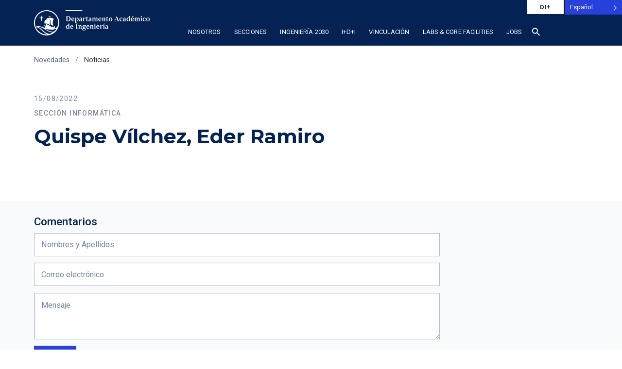

--- FILE ---
content_type: text/html; charset=UTF-8
request_url: https://departamento-ingenieria.pucp.edu.pe/profesor/quispe-vilchez-eder-ramiro/
body_size: 22883
content:
<!DOCTYPE html>
<html lang="es">
<head>
    <meta charset="UTF-8">
    <title>Quispe Vílchez, Eder Ramiro - Departamento Académico de Ingeniería | PUCP PUCP </title>
    <link rel="profile" href="http://gmpg.org/xfn/11">
    <meta name='robots' content='index, follow, max-image-preview:large, max-snippet:-1, max-video-preview:-1' />
<meta name="cf-email-obfuscation" content="off">
<!-- Cloudflare Email Obfuscation: OFF -->

	<!-- This site is optimized with the Yoast SEO plugin v26.5 - https://yoast.com/wordpress/plugins/seo/ -->
	<link rel="canonical" href="https://departamento-ingenieria.pucp.edu.pe/profesor/quispe-vilchez-eder-ramiro/" />
	<meta property="og:locale" content="es_ES" />
	<meta property="og:type" content="article" />
	<meta property="og:title" content="Quispe Vílchez, Eder Ramiro - Departamento Académico de Ingeniería | PUCP" />
	<meta property="og:url" content="https://departamento-ingenieria.pucp.edu.pe/profesor/quispe-vilchez-eder-ramiro/" />
	<meta property="og:site_name" content="Departamento Académico de Ingeniería | PUCP" />
	<meta property="article:modified_time" content="2025-12-03T22:56:02+00:00" />
	<meta name="twitter:card" content="summary_large_image" />
	<script type="application/ld+json" class="yoast-schema-graph">{"@context":"https://schema.org","@graph":[{"@type":"WebPage","@id":"https://departamento-ingenieria.pucp.edu.pe/profesor/quispe-vilchez-eder-ramiro/","url":"https://departamento-ingenieria.pucp.edu.pe/profesor/quispe-vilchez-eder-ramiro/","name":"Quispe Vílchez, Eder Ramiro - Departamento Académico de Ingeniería | PUCP","isPartOf":{"@id":"https://departamento-ingenieria.pucp.edu.pe/#website"},"datePublished":"2022-08-15T06:02:02+00:00","dateModified":"2025-12-03T22:56:02+00:00","breadcrumb":{"@id":"https://departamento-ingenieria.pucp.edu.pe/profesor/quispe-vilchez-eder-ramiro/#breadcrumb"},"inLanguage":"es-PE","potentialAction":[{"@type":"ReadAction","target":["https://departamento-ingenieria.pucp.edu.pe/profesor/quispe-vilchez-eder-ramiro/"]}]},{"@type":"BreadcrumbList","@id":"https://departamento-ingenieria.pucp.edu.pe/profesor/quispe-vilchez-eder-ramiro/#breadcrumb","itemListElement":[{"@type":"ListItem","position":1,"name":"Portada","item":"https://departamento-ingenieria.pucp.edu.pe/"},{"@type":"ListItem","position":2,"name":"Quispe Vílchez, Eder Ramiro"}]},{"@type":"WebSite","@id":"https://departamento-ingenieria.pucp.edu.pe/#website","url":"https://departamento-ingenieria.pucp.edu.pe/","name":"Departamento Académico de Ingeniería | PUCP","description":"Somos Ingeniería PUCP. Formación e investigación de excelencia. Impulsando la innovación ética y responsable para el bienestar global.","potentialAction":[{"@type":"SearchAction","target":{"@type":"EntryPoint","urlTemplate":"https://departamento-ingenieria.pucp.edu.pe/?s={search_term_string}"},"query-input":{"@type":"PropertyValueSpecification","valueRequired":true,"valueName":"search_term_string"}}],"inLanguage":"es-PE"}]}</script>
	<!-- / Yoast SEO plugin. -->


<link rel='dns-prefetch' href='//platform-api.sharethis.com' />
<link rel="alternate" title="oEmbed (JSON)" type="application/json+oembed" href="https://departamento-ingenieria.pucp.edu.pe/wp-json/oembed/1.0/embed?url=https%3A%2F%2Fdepartamento-ingenieria.pucp.edu.pe%2Fprofesor%2Fquispe-vilchez-eder-ramiro%2F" />
<link rel="alternate" title="oEmbed (XML)" type="text/xml+oembed" href="https://departamento-ingenieria.pucp.edu.pe/wp-json/oembed/1.0/embed?url=https%3A%2F%2Fdepartamento-ingenieria.pucp.edu.pe%2Fprofesor%2Fquispe-vilchez-eder-ramiro%2F&#038;format=xml" />
<style id='wp-img-auto-sizes-contain-inline-css' type='text/css'>
img:is([sizes=auto i],[sizes^="auto," i]){contain-intrinsic-size:3000px 1500px}
/*# sourceURL=wp-img-auto-sizes-contain-inline-css */
</style>
<style id='wp-emoji-styles-inline-css' type='text/css'>

	img.wp-smiley, img.emoji {
		display: inline !important;
		border: none !important;
		box-shadow: none !important;
		height: 1em !important;
		width: 1em !important;
		margin: 0 0.07em !important;
		vertical-align: -0.1em !important;
		background: none !important;
		padding: 0 !important;
	}
/*# sourceURL=wp-emoji-styles-inline-css */
</style>
<style id='wp-block-library-inline-css' type='text/css'>
:root{--wp-block-synced-color:#7a00df;--wp-block-synced-color--rgb:122,0,223;--wp-bound-block-color:var(--wp-block-synced-color);--wp-editor-canvas-background:#ddd;--wp-admin-theme-color:#007cba;--wp-admin-theme-color--rgb:0,124,186;--wp-admin-theme-color-darker-10:#006ba1;--wp-admin-theme-color-darker-10--rgb:0,107,160.5;--wp-admin-theme-color-darker-20:#005a87;--wp-admin-theme-color-darker-20--rgb:0,90,135;--wp-admin-border-width-focus:2px}@media (min-resolution:192dpi){:root{--wp-admin-border-width-focus:1.5px}}.wp-element-button{cursor:pointer}:root .has-very-light-gray-background-color{background-color:#eee}:root .has-very-dark-gray-background-color{background-color:#313131}:root .has-very-light-gray-color{color:#eee}:root .has-very-dark-gray-color{color:#313131}:root .has-vivid-green-cyan-to-vivid-cyan-blue-gradient-background{background:linear-gradient(135deg,#00d084,#0693e3)}:root .has-purple-crush-gradient-background{background:linear-gradient(135deg,#34e2e4,#4721fb 50%,#ab1dfe)}:root .has-hazy-dawn-gradient-background{background:linear-gradient(135deg,#faaca8,#dad0ec)}:root .has-subdued-olive-gradient-background{background:linear-gradient(135deg,#fafae1,#67a671)}:root .has-atomic-cream-gradient-background{background:linear-gradient(135deg,#fdd79a,#004a59)}:root .has-nightshade-gradient-background{background:linear-gradient(135deg,#330968,#31cdcf)}:root .has-midnight-gradient-background{background:linear-gradient(135deg,#020381,#2874fc)}:root{--wp--preset--font-size--normal:16px;--wp--preset--font-size--huge:42px}.has-regular-font-size{font-size:1em}.has-larger-font-size{font-size:2.625em}.has-normal-font-size{font-size:var(--wp--preset--font-size--normal)}.has-huge-font-size{font-size:var(--wp--preset--font-size--huge)}.has-text-align-center{text-align:center}.has-text-align-left{text-align:left}.has-text-align-right{text-align:right}.has-fit-text{white-space:nowrap!important}#end-resizable-editor-section{display:none}.aligncenter{clear:both}.items-justified-left{justify-content:flex-start}.items-justified-center{justify-content:center}.items-justified-right{justify-content:flex-end}.items-justified-space-between{justify-content:space-between}.screen-reader-text{border:0;clip-path:inset(50%);height:1px;margin:-1px;overflow:hidden;padding:0;position:absolute;width:1px;word-wrap:normal!important}.screen-reader-text:focus{background-color:#ddd;clip-path:none;color:#444;display:block;font-size:1em;height:auto;left:5px;line-height:normal;padding:15px 23px 14px;text-decoration:none;top:5px;width:auto;z-index:100000}html :where(.has-border-color){border-style:solid}html :where([style*=border-top-color]){border-top-style:solid}html :where([style*=border-right-color]){border-right-style:solid}html :where([style*=border-bottom-color]){border-bottom-style:solid}html :where([style*=border-left-color]){border-left-style:solid}html :where([style*=border-width]){border-style:solid}html :where([style*=border-top-width]){border-top-style:solid}html :where([style*=border-right-width]){border-right-style:solid}html :where([style*=border-bottom-width]){border-bottom-style:solid}html :where([style*=border-left-width]){border-left-style:solid}html :where(img[class*=wp-image-]){height:auto;max-width:100%}:where(figure){margin:0 0 1em}html :where(.is-position-sticky){--wp-admin--admin-bar--position-offset:var(--wp-admin--admin-bar--height,0px)}@media screen and (max-width:600px){html :where(.is-position-sticky){--wp-admin--admin-bar--position-offset:0px}}

/*# sourceURL=wp-block-library-inline-css */
</style><style id='global-styles-inline-css' type='text/css'>
:root{--wp--preset--aspect-ratio--square: 1;--wp--preset--aspect-ratio--4-3: 4/3;--wp--preset--aspect-ratio--3-4: 3/4;--wp--preset--aspect-ratio--3-2: 3/2;--wp--preset--aspect-ratio--2-3: 2/3;--wp--preset--aspect-ratio--16-9: 16/9;--wp--preset--aspect-ratio--9-16: 9/16;--wp--preset--color--black: #000000;--wp--preset--color--cyan-bluish-gray: #abb8c3;--wp--preset--color--white: #ffffff;--wp--preset--color--pale-pink: #f78da7;--wp--preset--color--vivid-red: #cf2e2e;--wp--preset--color--luminous-vivid-orange: #ff6900;--wp--preset--color--luminous-vivid-amber: #fcb900;--wp--preset--color--light-green-cyan: #7bdcb5;--wp--preset--color--vivid-green-cyan: #00d084;--wp--preset--color--pale-cyan-blue: #8ed1fc;--wp--preset--color--vivid-cyan-blue: #0693e3;--wp--preset--color--vivid-purple: #9b51e0;--wp--preset--gradient--vivid-cyan-blue-to-vivid-purple: linear-gradient(135deg,rgb(6,147,227) 0%,rgb(155,81,224) 100%);--wp--preset--gradient--light-green-cyan-to-vivid-green-cyan: linear-gradient(135deg,rgb(122,220,180) 0%,rgb(0,208,130) 100%);--wp--preset--gradient--luminous-vivid-amber-to-luminous-vivid-orange: linear-gradient(135deg,rgb(252,185,0) 0%,rgb(255,105,0) 100%);--wp--preset--gradient--luminous-vivid-orange-to-vivid-red: linear-gradient(135deg,rgb(255,105,0) 0%,rgb(207,46,46) 100%);--wp--preset--gradient--very-light-gray-to-cyan-bluish-gray: linear-gradient(135deg,rgb(238,238,238) 0%,rgb(169,184,195) 100%);--wp--preset--gradient--cool-to-warm-spectrum: linear-gradient(135deg,rgb(74,234,220) 0%,rgb(151,120,209) 20%,rgb(207,42,186) 40%,rgb(238,44,130) 60%,rgb(251,105,98) 80%,rgb(254,248,76) 100%);--wp--preset--gradient--blush-light-purple: linear-gradient(135deg,rgb(255,206,236) 0%,rgb(152,150,240) 100%);--wp--preset--gradient--blush-bordeaux: linear-gradient(135deg,rgb(254,205,165) 0%,rgb(254,45,45) 50%,rgb(107,0,62) 100%);--wp--preset--gradient--luminous-dusk: linear-gradient(135deg,rgb(255,203,112) 0%,rgb(199,81,192) 50%,rgb(65,88,208) 100%);--wp--preset--gradient--pale-ocean: linear-gradient(135deg,rgb(255,245,203) 0%,rgb(182,227,212) 50%,rgb(51,167,181) 100%);--wp--preset--gradient--electric-grass: linear-gradient(135deg,rgb(202,248,128) 0%,rgb(113,206,126) 100%);--wp--preset--gradient--midnight: linear-gradient(135deg,rgb(2,3,129) 0%,rgb(40,116,252) 100%);--wp--preset--font-size--small: 13px;--wp--preset--font-size--medium: 20px;--wp--preset--font-size--large: 36px;--wp--preset--font-size--x-large: 42px;--wp--preset--spacing--20: 0.44rem;--wp--preset--spacing--30: 0.67rem;--wp--preset--spacing--40: 1rem;--wp--preset--spacing--50: 1.5rem;--wp--preset--spacing--60: 2.25rem;--wp--preset--spacing--70: 3.38rem;--wp--preset--spacing--80: 5.06rem;--wp--preset--shadow--natural: 6px 6px 9px rgba(0, 0, 0, 0.2);--wp--preset--shadow--deep: 12px 12px 50px rgba(0, 0, 0, 0.4);--wp--preset--shadow--sharp: 6px 6px 0px rgba(0, 0, 0, 0.2);--wp--preset--shadow--outlined: 6px 6px 0px -3px rgb(255, 255, 255), 6px 6px rgb(0, 0, 0);--wp--preset--shadow--crisp: 6px 6px 0px rgb(0, 0, 0);}:where(.is-layout-flex){gap: 0.5em;}:where(.is-layout-grid){gap: 0.5em;}body .is-layout-flex{display: flex;}.is-layout-flex{flex-wrap: wrap;align-items: center;}.is-layout-flex > :is(*, div){margin: 0;}body .is-layout-grid{display: grid;}.is-layout-grid > :is(*, div){margin: 0;}:where(.wp-block-columns.is-layout-flex){gap: 2em;}:where(.wp-block-columns.is-layout-grid){gap: 2em;}:where(.wp-block-post-template.is-layout-flex){gap: 1.25em;}:where(.wp-block-post-template.is-layout-grid){gap: 1.25em;}.has-black-color{color: var(--wp--preset--color--black) !important;}.has-cyan-bluish-gray-color{color: var(--wp--preset--color--cyan-bluish-gray) !important;}.has-white-color{color: var(--wp--preset--color--white) !important;}.has-pale-pink-color{color: var(--wp--preset--color--pale-pink) !important;}.has-vivid-red-color{color: var(--wp--preset--color--vivid-red) !important;}.has-luminous-vivid-orange-color{color: var(--wp--preset--color--luminous-vivid-orange) !important;}.has-luminous-vivid-amber-color{color: var(--wp--preset--color--luminous-vivid-amber) !important;}.has-light-green-cyan-color{color: var(--wp--preset--color--light-green-cyan) !important;}.has-vivid-green-cyan-color{color: var(--wp--preset--color--vivid-green-cyan) !important;}.has-pale-cyan-blue-color{color: var(--wp--preset--color--pale-cyan-blue) !important;}.has-vivid-cyan-blue-color{color: var(--wp--preset--color--vivid-cyan-blue) !important;}.has-vivid-purple-color{color: var(--wp--preset--color--vivid-purple) !important;}.has-black-background-color{background-color: var(--wp--preset--color--black) !important;}.has-cyan-bluish-gray-background-color{background-color: var(--wp--preset--color--cyan-bluish-gray) !important;}.has-white-background-color{background-color: var(--wp--preset--color--white) !important;}.has-pale-pink-background-color{background-color: var(--wp--preset--color--pale-pink) !important;}.has-vivid-red-background-color{background-color: var(--wp--preset--color--vivid-red) !important;}.has-luminous-vivid-orange-background-color{background-color: var(--wp--preset--color--luminous-vivid-orange) !important;}.has-luminous-vivid-amber-background-color{background-color: var(--wp--preset--color--luminous-vivid-amber) !important;}.has-light-green-cyan-background-color{background-color: var(--wp--preset--color--light-green-cyan) !important;}.has-vivid-green-cyan-background-color{background-color: var(--wp--preset--color--vivid-green-cyan) !important;}.has-pale-cyan-blue-background-color{background-color: var(--wp--preset--color--pale-cyan-blue) !important;}.has-vivid-cyan-blue-background-color{background-color: var(--wp--preset--color--vivid-cyan-blue) !important;}.has-vivid-purple-background-color{background-color: var(--wp--preset--color--vivid-purple) !important;}.has-black-border-color{border-color: var(--wp--preset--color--black) !important;}.has-cyan-bluish-gray-border-color{border-color: var(--wp--preset--color--cyan-bluish-gray) !important;}.has-white-border-color{border-color: var(--wp--preset--color--white) !important;}.has-pale-pink-border-color{border-color: var(--wp--preset--color--pale-pink) !important;}.has-vivid-red-border-color{border-color: var(--wp--preset--color--vivid-red) !important;}.has-luminous-vivid-orange-border-color{border-color: var(--wp--preset--color--luminous-vivid-orange) !important;}.has-luminous-vivid-amber-border-color{border-color: var(--wp--preset--color--luminous-vivid-amber) !important;}.has-light-green-cyan-border-color{border-color: var(--wp--preset--color--light-green-cyan) !important;}.has-vivid-green-cyan-border-color{border-color: var(--wp--preset--color--vivid-green-cyan) !important;}.has-pale-cyan-blue-border-color{border-color: var(--wp--preset--color--pale-cyan-blue) !important;}.has-vivid-cyan-blue-border-color{border-color: var(--wp--preset--color--vivid-cyan-blue) !important;}.has-vivid-purple-border-color{border-color: var(--wp--preset--color--vivid-purple) !important;}.has-vivid-cyan-blue-to-vivid-purple-gradient-background{background: var(--wp--preset--gradient--vivid-cyan-blue-to-vivid-purple) !important;}.has-light-green-cyan-to-vivid-green-cyan-gradient-background{background: var(--wp--preset--gradient--light-green-cyan-to-vivid-green-cyan) !important;}.has-luminous-vivid-amber-to-luminous-vivid-orange-gradient-background{background: var(--wp--preset--gradient--luminous-vivid-amber-to-luminous-vivid-orange) !important;}.has-luminous-vivid-orange-to-vivid-red-gradient-background{background: var(--wp--preset--gradient--luminous-vivid-orange-to-vivid-red) !important;}.has-very-light-gray-to-cyan-bluish-gray-gradient-background{background: var(--wp--preset--gradient--very-light-gray-to-cyan-bluish-gray) !important;}.has-cool-to-warm-spectrum-gradient-background{background: var(--wp--preset--gradient--cool-to-warm-spectrum) !important;}.has-blush-light-purple-gradient-background{background: var(--wp--preset--gradient--blush-light-purple) !important;}.has-blush-bordeaux-gradient-background{background: var(--wp--preset--gradient--blush-bordeaux) !important;}.has-luminous-dusk-gradient-background{background: var(--wp--preset--gradient--luminous-dusk) !important;}.has-pale-ocean-gradient-background{background: var(--wp--preset--gradient--pale-ocean) !important;}.has-electric-grass-gradient-background{background: var(--wp--preset--gradient--electric-grass) !important;}.has-midnight-gradient-background{background: var(--wp--preset--gradient--midnight) !important;}.has-small-font-size{font-size: var(--wp--preset--font-size--small) !important;}.has-medium-font-size{font-size: var(--wp--preset--font-size--medium) !important;}.has-large-font-size{font-size: var(--wp--preset--font-size--large) !important;}.has-x-large-font-size{font-size: var(--wp--preset--font-size--x-large) !important;}
/*# sourceURL=global-styles-inline-css */
</style>

<style id='classic-theme-styles-inline-css' type='text/css'>
/*! This file is auto-generated */
.wp-block-button__link{color:#fff;background-color:#32373c;border-radius:9999px;box-shadow:none;text-decoration:none;padding:calc(.667em + 2px) calc(1.333em + 2px);font-size:1.125em}.wp-block-file__button{background:#32373c;color:#fff;text-decoration:none}
/*# sourceURL=/wp-includes/css/classic-themes.min.css */
</style>
<link rel='preload' as='style' onload="this.onload=null;this.rel='stylesheet'" id='share-this-share-buttons-sticky-css' href='https://departamento-ingenieria.pucp.edu.pe/wp-content/plugins/sharethis-share-buttons/css/mu-style.css?ver=1763566636' type='text/css' media='all' />
<noscript><link rel='stylesheet'>
</noscript><link rel='preload' as='style' onload="this.onload=null;this.rel='stylesheet'" id='weglot-css-css' href='https://departamento-ingenieria.pucp.edu.pe/wp-content/plugins/weglot/dist/css/front-css.css?ver=5.2' type='text/css' media='all' />
<style id="weglot-custom-style">.country-selector{
    position: absolute !important; 
    top: 0px !important; 
    right: 0px !important; 
	bottom: auto !important;
}
.country-selector.weglot-dropdown{
    background-color: #2841DD;
	color:#fff;
	height:30px;
}

.country-selector.weglot-dropdown .wgcurrent{
    border-width:0px;
	height:30px;
}
.country-selector.weglot-dropdown a, .country-selector.weglot-dropdown span{
	height:30px !important;
	line-height:30px !important;
}
.country-selector.weglot-dropdown .wgcurrent:after{
	top:14px !important;
}</style><noscript><link rel='stylesheet'>
<style id="weglot-custom-style">.country-selector{
    position: absolute !important; 
    top: 0px !important; 
    right: 0px !important; 
	bottom: auto !important;
}
.country-selector.weglot-dropdown{
    background-color: #2841DD;
	color:#fff;
	height:30px;
}

.country-selector.weglot-dropdown .wgcurrent{
    border-width:0px;
	height:30px;
}
.country-selector.weglot-dropdown a, .country-selector.weglot-dropdown span{
	height:30px !important;
	line-height:30px !important;
}
.country-selector.weglot-dropdown .wgcurrent:after{
	top:14px !important;
}</style></noscript><link rel='preload' as='style' onload="this.onload=null;this.rel='stylesheet'" id='new-flag-css-css' href='https://departamento-ingenieria.pucp.edu.pe/wp-content/plugins/weglot/dist/css/new-flags.css?ver=5.2' type='text/css' media='all' />
<noscript><link rel='stylesheet'>
</noscript><script type="text/javascript" defer src="https://departamento-ingenieria.pucp.edu.pe/wp-includes/js/jquery/jquery.min.js?ver=3.7.1" id="jquery-core-js"></script>
<script type="text/javascript" defer src="https://departamento-ingenieria.pucp.edu.pe/wp-includes/js/jquery/jquery-migrate.min.js?ver=3.4.1" id="jquery-migrate-js"></script>

        <script>
        (function() {
            // Cargar ShareThis solo después de que la página esté completamente renderizada
            function loadShareThisDeferred() {
                var script = document.createElement('script');
                script.src = '//platform-api.sharethis.com/js/sharethis.js?ver=2.3.6#property=6938611f4228c98edc7e91a2&amp;product=inline-buttons&amp;source=sharethis-share-buttons-wordpress';
                script.async = true;
                
                // Usar requestIdleCallback si está disponible (mejor para performance)
                if ('requestIdleCallback' in window) {
                    requestIdleCallback(function() {
                        document.body.appendChild(script);
                    }, { timeout: 3000 });
                } else {
                    // Fallback: cargar después de window.load + delay
                    var loadHandler = function() {
                        setTimeout(function() {
                            document.body.appendChild(script);
                        }, 2000);
                    };
                    
                    if (document.readyState === 'complete') {
                        loadHandler();
                    } else {
                        window.addEventListener('load', loadHandler, { once: true });
                    }
                }
            }
            
            // Iniciar carga diferida
            loadShareThisDeferred();
        })();
        </script>
        <script type="text/javascript" defer src="https://departamento-ingenieria.pucp.edu.pe/wp-content/plugins/weglot/dist/front-js.js?ver=5.2" id="wp-weglot-js-js"></script>
<link rel="EditURI" type="application/rsd+xml" title="RSD" href="https://departamento-ingenieria.pucp.edu.pe/xmlrpc.php?rsd" />
<meta name="generator" content="WordPress 6.9" />
<link rel='shortlink' href='https://departamento-ingenieria.pucp.edu.pe/?p=2173' />
<!-- Google Tag Manager -->
<script>(function(w,d,s,l,i){w[l]=w[l]||[];w[l].push({'gtm.start':
new Date().getTime(),event:'gtm.js'});var f=d.getElementsByTagName(s)[0],
j=d.createElement(s),dl=l!='dataLayer'?'&l='+l:'';j.async=true;j.src=
'https://www.googletagmanager.com/gtm.js?id='+i+dl;f.parentNode.insertBefore(j,f);
})(window,document,'script','dataLayer','GTM-K75N492');</script>
<!-- End Google Tag Manager -->
		<meta name="generator" content="performance-lab 4.0.0; plugins: webp-uploads">
<meta name="generator" content="webp-uploads 2.6.0">
<script language="javascript" type="text/javascript">
			 var style = document.createElement("style");
			 style.type = "text/css";
			 style.id = "antiClickjack";
			 if ("cssText" in style){
			   style.cssText = "body{display:none !important;}";
			 }else{
			   style.innerHTML = "body{display:none !important;}";
			}
			document.getElementsByTagName("head")[0].appendChild(style);

			if (top.document.domain === document.domain) {
			 var antiClickjack = document.getElementById("antiClickjack");
			 antiClickjack.parentNode.removeChild(antiClickjack);
			} else {
			 top.location = self.location;
			}
		  </script>
<link rel="alternate" href="https://departamento-ingenieria.pucp.edu.pe/profesor/quispe-vilchez-eder-ramiro/" hreflang="es"/>
<link rel="alternate" href="https://departamento-ingenieria.pucp.edu.pe/en/profesor/quispe-vilchez-eder-ramiro/" hreflang="en"/>
<script type="application/json" id="weglot-data">{"website":"https:\/\/departamento-ingenieria.pucp.edu.pe","uid":"8cd4060144","project_slug":"web-di","language_from":"es","language_from_custom_flag":null,"language_from_custom_name":null,"excluded_paths":[{"type":"IS_EXACTLY","value":"\/grupo_investigacion\/grupo-de-investigacion-en-robotica-inteligente\/","language_button_displayed":false,"exclusion_behavior":"REDIRECT","excluded_languages":[],"regex":"^\/grupo_investigacion\/grupo\\-de\\-investigacion\\-en\\-robotica\\-inteligente\/$"},{"type":"CONTAIN","value":"\/grupo_investigacion\/","language_button_displayed":false,"exclusion_behavior":"REDIRECT","excluded_languages":[],"regex":"\/grupo_investigacion\/"},{"type":"CONTAIN","value":"\/columnistas\/","language_button_displayed":false,"exclusion_behavior":"REDIRECT","excluded_languages":[],"regex":"\/columnistas\/"},{"type":"CONTAIN","value":"\/evento\/","language_button_displayed":false,"exclusion_behavior":"REDIRECT","excluded_languages":[],"regex":"\/evento\/"},{"type":"IS_EXACTLY","value":"\/profesor\/samaniego-figueroa-omar-alexander","language_button_displayed":false,"exclusion_behavior":"REDIRECT","excluded_languages":[],"regex":"^\/profesor\/samaniego\\-figueroa\\-omar\\-alexander$"},{"type":"IS_EXACTLY","value":"\/laboratorio\/laboratorio-de-manufactura","language_button_displayed":false,"exclusion_behavior":"REDIRECT","excluded_languages":[],"regex":"^\/laboratorio\/laboratorio\\-de\\-manufactura$"},{"type":"IS_EXACTLY","value":"\/lunes_ingenio\/boletin-6","language_button_displayed":false,"exclusion_behavior":"REDIRECT","excluded_languages":[],"regex":"^\/lunes_ingenio\/boletin\\-6$"},{"type":"IS_EXACTLY","value":"\/laboratorio\/laboratorio-inacom","language_button_displayed":false,"exclusion_behavior":"REDIRECT","excluded_languages":[],"regex":"^\/laboratorio\/laboratorio\\-inacom$"},{"type":"IS_EXACTLY","value":"\/profesor\/huamani-huarcaya-cesar-alberto","language_button_displayed":false,"exclusion_behavior":"REDIRECT","excluded_languages":[],"regex":"^\/profesor\/huamani\\-huarcaya\\-cesar\\-alberto$"},{"type":"IS_EXACTLY","value":"\/profesor\/vaudrey-alexandre-lucien-victor","language_button_displayed":false,"exclusion_behavior":"REDIRECT","excluded_languages":[],"regex":"^\/profesor\/vaudrey\\-alexandre\\-lucien\\-victor$"},{"type":"IS_EXACTLY","value":"\/profesor\/jose-fernando-zvietcovich-zegarra","language_button_displayed":false,"exclusion_behavior":"REDIRECT","excluded_languages":[],"regex":"^\/profesor\/jose\\-fernando\\-zvietcovich\\-zegarra$"},{"type":"IS_EXACTLY","value":"\/profesor\/montero-diaz-gualberto-isaac","language_button_displayed":false,"exclusion_behavior":"REDIRECT","excluded_languages":[],"regex":"^\/profesor\/montero\\-diaz\\-gualberto\\-isaac$"},{"type":"IS_EXACTLY","value":"\/profesor\/rios-kruger-leopoldo-genghis","language_button_displayed":false,"exclusion_behavior":"REDIRECT","excluded_languages":[],"regex":"^\/profesor\/rios\\-kruger\\-leopoldo\\-genghis$"},{"type":"IS_EXACTLY","value":"\/convocatoria\/closed-call-bioengineering-division","language_button_displayed":false,"exclusion_behavior":"REDIRECT","excluded_languages":[],"regex":"^\/convocatoria\/closed\\-call\\-bioengineering\\-division$"},{"type":"IS_EXACTLY","value":"\/columnistas\/importancia-de-la-investigacion-en-mineria","language_button_displayed":false,"exclusion_behavior":"REDIRECT","excluded_languages":[],"regex":"^\/columnistas\/importancia\\-de\\-la\\-investigacion\\-en\\-mineria$"},{"type":"IS_EXACTLY","value":"\/profesor\/vargas-florez-jorge","language_button_displayed":false,"exclusion_behavior":"REDIRECT","excluded_languages":[],"regex":"^\/profesor\/vargas\\-florez\\-jorge$"},{"type":"IS_EXACTLY","value":"\/profesor\/jimenez-garay-gabriel-alexandro","language_button_displayed":false,"exclusion_behavior":"REDIRECT","excluded_languages":[],"regex":"^\/profesor\/jimenez\\-garay\\-gabriel\\-alexandro$"},{"type":"IS_EXACTLY","value":"\/profesor\/ucanan-diaz-robinson","language_button_displayed":false,"exclusion_behavior":"REDIRECT","excluded_languages":[],"regex":"^\/profesor\/ucanan\\-diaz\\-robinson$"},{"type":"IS_EXACTLY","value":"\/profesor\/del-rio-ramos-daniel-alcides","language_button_displayed":false,"exclusion_behavior":"REDIRECT","excluded_languages":[],"regex":"^\/profesor\/del\\-rio\\-ramos\\-daniel\\-alcides$"},{"type":"IS_EXACTLY","value":"\/profesor\/meneses-carnero-alexis-jose","language_button_displayed":false,"exclusion_behavior":"REDIRECT","excluded_languages":[],"regex":"^\/profesor\/meneses\\-carnero\\-alexis\\-jose$"},{"type":"IS_EXACTLY","value":"\/profesor\/barrientos-aguirre-marco-antonio","language_button_displayed":false,"exclusion_behavior":"REDIRECT","excluded_languages":[],"regex":"^\/profesor\/barrientos\\-aguirre\\-marco\\-antonio$"},{"type":"IS_EXACTLY","value":"\/profesor\/feijoo-hermoza-angel-augusto","language_button_displayed":false,"exclusion_behavior":"REDIRECT","excluded_languages":[],"regex":"^\/profesor\/feijoo\\-hermoza\\-angel\\-augusto$"},{"type":"IS_EXACTLY","value":"\/profesor\/urbina-sanchez-alonso","language_button_displayed":false,"exclusion_behavior":"REDIRECT","excluded_languages":[],"regex":"^\/profesor\/urbina\\-sanchez\\-alonso$"},{"type":"IS_EXACTLY","value":"\/profesor\/aduvire-pataca-ernesto-osvaldo","language_button_displayed":false,"exclusion_behavior":"REDIRECT","excluded_languages":[],"regex":"^\/profesor\/aduvire\\-pataca\\-ernesto\\-osvaldo$"},{"type":"IS_EXACTLY","value":"\/profesor\/ramirez-caparo-jose-eduardo","language_button_displayed":false,"exclusion_behavior":"REDIRECT","excluded_languages":[],"regex":"^\/profesor\/ramirez\\-caparo\\-jose\\-eduardo$"},{"type":"IS_EXACTLY","value":"\/profesor\/chirinos-garcia-luis-ricardo","language_button_displayed":false,"exclusion_behavior":"REDIRECT","excluded_languages":[],"regex":"^\/profesor\/chirinos\\-garcia\\-luis\\-ricardo$"},{"type":"IS_EXACTLY","value":"\/profesor\/velarde-criado-luis-angelo","language_button_displayed":false,"exclusion_behavior":"REDIRECT","excluded_languages":[],"regex":"^\/profesor\/velarde\\-criado\\-luis\\-angelo$"},{"type":"IS_EXACTLY","value":"\/profesor\/ottazzi-pasino-gian-franco-antonio","language_button_displayed":false,"exclusion_behavior":"REDIRECT","excluded_languages":[],"regex":"^\/profesor\/ottazzi\\-pasino\\-gian\\-franco\\-antonio$"},{"type":"IS_EXACTLY","value":"\/profesor\/zegarra-ciquero-luis-antonio","language_button_displayed":false,"exclusion_behavior":"REDIRECT","excluded_languages":[],"regex":"^\/profesor\/zegarra\\-ciquero\\-luis\\-antonio$"},{"type":"IS_EXACTLY","value":"\/profesor\/murray-herrera-victor-manuel","language_button_displayed":false,"exclusion_behavior":"REDIRECT","excluded_languages":[],"regex":"^\/profesor\/murray\\-herrera\\-victor\\-manuel$"},{"type":"IS_EXACTLY","value":"\/profesor\/espezua-llerena-soledad","language_button_displayed":false,"exclusion_behavior":"REDIRECT","excluded_languages":[],"regex":"^\/profesor\/espezua\\-llerena\\-soledad$"},{"type":"IS_EXACTLY","value":"\/profesor\/ponce-durand-cesar-arturo","language_button_displayed":false,"exclusion_behavior":"REDIRECT","excluded_languages":[],"regex":"^\/profesor\/ponce\\-durand\\-cesar\\-arturo$"},{"type":"IS_EXACTLY","value":"\/profesor\/del-rio-del-aguila-francisco-javier","language_button_displayed":false,"exclusion_behavior":"REDIRECT","excluded_languages":[],"regex":"^\/profesor\/del\\-rio\\-del\\-aguila\\-francisco\\-javier$"},{"type":"IS_EXACTLY","value":"\/profesor\/quiroz-velasquez-diego-eduardo","language_button_displayed":false,"exclusion_behavior":"REDIRECT","excluded_languages":[],"regex":"^\/profesor\/quiroz\\-velasquez\\-diego\\-eduardo$"},{"type":"IS_EXACTLY","value":"\/profesor\/armentano-feijoo-ricardo-luis","language_button_displayed":false,"exclusion_behavior":"REDIRECT","excluded_languages":[],"regex":"^\/profesor\/armentano\\-feijoo\\-ricardo\\-luis$"},{"type":"IS_EXACTLY","value":"\/profesor\/ochoa-lozano-alvarez-aida-gabriela","language_button_displayed":false,"exclusion_behavior":"REDIRECT","excluded_languages":[],"regex":"^\/profesor\/ochoa\\-lozano\\-alvarez\\-aida\\-gabriela$"},{"type":"IS_EXACTLY","value":"\/profesor\/diaz-lopez-vicente","language_button_displayed":false,"exclusion_behavior":"REDIRECT","excluded_languages":[],"regex":"^\/profesor\/diaz\\-lopez\\-vicente$"},{"type":"IS_EXACTLY","value":"\/profesor\/vilchez-marcos-franko-rafael","language_button_displayed":false,"exclusion_behavior":"REDIRECT","excluded_languages":[],"regex":"^\/profesor\/vilchez\\-marcos\\-franko\\-rafael$"},{"type":"IS_EXACTLY","value":"\/profesor\/basto-rojas-pablo-edgardo","language_button_displayed":false,"exclusion_behavior":"REDIRECT","excluded_languages":[],"regex":"^\/profesor\/basto\\-rojas\\-pablo\\-edgardo$"},{"type":"IS_EXACTLY","value":"\/page\/13","language_button_displayed":false,"exclusion_behavior":"REDIRECT","excluded_languages":[],"regex":"^\/page\/13$"},{"type":"IS_EXACTLY","value":"\/profesor\/luna-cordova-henry-john","language_button_displayed":false,"exclusion_behavior":"REDIRECT","excluded_languages":[],"regex":"^\/profesor\/luna\\-cordova\\-henry\\-john$"},{"type":"IS_EXACTLY","value":"\/profesor\/mitta-flores-ever-ricardo","language_button_displayed":false,"exclusion_behavior":"REDIRECT","excluded_languages":[],"regex":"^\/profesor\/mitta\\-flores\\-ever\\-ricardo$"},{"type":"IS_EXACTLY","value":"\/profesor\/medina-carruitero-juan-carlos","language_button_displayed":false,"exclusion_behavior":"REDIRECT","excluded_languages":[],"regex":"^\/profesor\/medina\\-carruitero\\-juan\\-carlos$"},{"type":"IS_EXACTLY","value":"\/profesor\/barriga-veliz-hernan-martin","language_button_displayed":false,"exclusion_behavior":"REDIRECT","excluded_languages":[],"regex":"^\/profesor\/barriga\\-veliz\\-hernan\\-martin$"},{"type":"IS_EXACTLY","value":"\/profesor\/pino-jordan-ricardo-miguel","language_button_displayed":false,"exclusion_behavior":"REDIRECT","excluded_languages":[],"regex":"^\/profesor\/pino\\-jordan\\-ricardo\\-miguel$"},{"type":"IS_EXACTLY","value":"\/investigador\/juan-jara","language_button_displayed":false,"exclusion_behavior":"REDIRECT","excluded_languages":[],"regex":"^\/investigador\/juan\\-jara$"},{"type":"IS_EXACTLY","value":"\/profesor\/amaru-chungue-arturo-alfredo","language_button_displayed":false,"exclusion_behavior":"REDIRECT","excluded_languages":[],"regex":"^\/profesor\/amaru\\-chungue\\-arturo\\-alfredo$"},{"type":"IS_EXACTLY","value":"\/profesor\/carranza-de-la-cruz-cesar-alberto","language_button_displayed":false,"exclusion_behavior":"REDIRECT","excluded_languages":[],"regex":"^\/profesor\/carranza\\-de\\-la\\-cruz\\-cesar\\-alberto$"},{"type":"IS_EXACTLY","value":"\/profesor\/alfaro-alfaro-anali-jesus","language_button_displayed":false,"exclusion_behavior":"REDIRECT","excluded_languages":[],"regex":"^\/profesor\/alfaro\\-alfaro\\-anali\\-jesus$"},{"type":"IS_EXACTLY","value":"\/profesor\/munoz-salas-karol","language_button_displayed":false,"exclusion_behavior":"REDIRECT","excluded_languages":[],"regex":"^\/profesor\/munoz\\-salas\\-karol$"},{"type":"IS_EXACTLY","value":"\/profesor\/calua-vasquez-luis-javier","language_button_displayed":false,"exclusion_behavior":"REDIRECT","excluded_languages":[],"regex":"^\/profesor\/calua\\-vasquez\\-luis\\-javier$"},{"type":"IS_EXACTLY","value":"\/columnistas\/beneficios-de-fomentar-y-apoyar-la-participacion-de-alumnos-de-posgrado-en-conferencias-internacionales","language_button_displayed":false,"exclusion_behavior":"REDIRECT","excluded_languages":[],"regex":"^\/columnistas\/beneficios\\-de\\-fomentar\\-y\\-apoyar\\-la\\-participacion\\-de\\-alumnos\\-de\\-posgrado\\-en\\-conferencias\\-internacionales$"},{"type":"IS_EXACTLY","value":"\/profesor\/chavez-munoz-pastor-david","language_button_displayed":false,"exclusion_behavior":"REDIRECT","excluded_languages":[],"regex":"^\/profesor\/chavez\\-munoz\\-pastor\\-david$"},{"type":"IS_EXACTLY","value":"\/profesor\/rodriguez-uceda-julio-benjamin","language_button_displayed":false,"exclusion_behavior":"REDIRECT","excluded_languages":[],"regex":"^\/profesor\/rodriguez\\-uceda\\-julio\\-benjamin$"},{"type":"IS_EXACTLY","value":"\/profesor\/silva-sotillo-walter-alejandro","language_button_displayed":false,"exclusion_behavior":"REDIRECT","excluded_languages":[],"regex":"^\/profesor\/silva\\-sotillo\\-walter\\-alejandro$"},{"type":"IS_EXACTLY","value":"\/profesor\/silva-alarco-luciano","language_button_displayed":false,"exclusion_behavior":"REDIRECT","excluded_languages":[],"regex":"^\/profesor\/silva\\-alarco\\-luciano$"},{"type":"IS_EXACTLY","value":"\/profesor\/flores-garcia-luis-alberto","language_button_displayed":false,"exclusion_behavior":"REDIRECT","excluded_languages":[],"regex":"^\/profesor\/flores\\-garcia\\-luis\\-alberto$"},{"type":"IS_EXACTLY","value":"\/profesor\/silva-berrios-wilson-edgar","language_button_displayed":false,"exclusion_behavior":"REDIRECT","excluded_languages":[],"regex":"^\/profesor\/silva\\-berrios\\-wilson\\-edgar$"},{"type":"IS_EXACTLY","value":"\/profesor\/achic-alarcon-fred-solio","language_button_displayed":false,"exclusion_behavior":"REDIRECT","excluded_languages":[],"regex":"^\/profesor\/achic\\-alarcon\\-fred\\-solio$"},{"type":"IS_EXACTLY","value":"\/page\/2","language_button_displayed":false,"exclusion_behavior":"REDIRECT","excluded_languages":[],"regex":"^\/page\/2$"},{"type":"IS_EXACTLY","value":"\/profesor\/izquierdo-paredes-oscar-alfredo","language_button_displayed":false,"exclusion_behavior":"REDIRECT","excluded_languages":[],"regex":"^\/profesor\/izquierdo\\-paredes\\-oscar\\-alfredo$"},{"type":"IS_EXACTLY","value":"\/profesor\/alarco-pimentel-enrique-isaac","language_button_displayed":false,"exclusion_behavior":"REDIRECT","excluded_languages":[],"regex":"^\/profesor\/alarco\\-pimentel\\-enrique\\-isaac$"},{"type":"IS_EXACTLY","value":"\/profesor\/tord-florez-bertha-lourdes","language_button_displayed":false,"exclusion_behavior":"REDIRECT","excluded_languages":[],"regex":"^\/profesor\/tord\\-florez\\-bertha\\-lourdes$"},{"type":"IS_EXACTLY","value":"\/profesor\/murillo-veliz-braulio-oscar","language_button_displayed":false,"exclusion_behavior":"REDIRECT","excluded_languages":[],"regex":"^\/profesor\/murillo\\-veliz\\-braulio\\-oscar$"},{"type":"IS_EXACTLY","value":"\/profesor\/braul-moreno-andrea-elizabeth","language_button_displayed":false,"exclusion_behavior":"REDIRECT","excluded_languages":[],"regex":"^\/profesor\/braul\\-moreno\\-andrea\\-elizabeth$"},{"type":"IS_EXACTLY","value":"\/profesor\/blanco-alvarez-armando-jose","language_button_displayed":false,"exclusion_behavior":"REDIRECT","excluded_languages":[],"regex":"^\/profesor\/blanco\\-alvarez\\-armando\\-jose$"},{"type":"IS_EXACTLY","value":"\/profesor\/vilcahuaman-cajacuri-luis-alberto","language_button_displayed":false,"exclusion_behavior":"REDIRECT","excluded_languages":[],"regex":"^\/profesor\/vilcahuaman\\-cajacuri\\-luis\\-alberto$"},{"type":"IS_EXACTLY","value":"\/profesor\/chavez-jara-steven-paul","language_button_displayed":false,"exclusion_behavior":"REDIRECT","excluded_languages":[],"regex":"^\/profesor\/chavez\\-jara\\-steven\\-paul$"},{"type":"IS_EXACTLY","value":"\/profesor\/abarca-abarca-monica-lucia","language_button_displayed":false,"exclusion_behavior":"REDIRECT","excluded_languages":[],"regex":"^\/profesor\/abarca\\-abarca\\-monica\\-lucia$"},{"type":"IS_EXACTLY","value":"\/profesor\/cabrera-vega-felix-israel","language_button_displayed":false,"exclusion_behavior":"REDIRECT","excluded_languages":[],"regex":"^\/profesor\/cabrera\\-vega\\-felix\\-israel$"},{"type":"IS_EXACTLY","value":"\/profesor\/vega-huaylinos-ricardo-ernesto","language_button_displayed":false,"exclusion_behavior":"REDIRECT","excluded_languages":[],"regex":"^\/profesor\/vega\\-huaylinos\\-ricardo\\-ernesto$"},{"type":"IS_EXACTLY","value":"\/profesor\/fernandez-alvarado-luis-carlos","language_button_displayed":false,"exclusion_behavior":"REDIRECT","excluded_languages":[],"regex":"^\/profesor\/fernandez\\-alvarado\\-luis\\-carlos$"},{"type":"IS_EXACTLY","value":"\/profesor\/sosa-cardenas-carlos-alberto","language_button_displayed":false,"exclusion_behavior":"REDIRECT","excluded_languages":[],"regex":"^\/profesor\/sosa\\-cardenas\\-carlos\\-alberto$"},{"type":"IS_EXACTLY","value":"\/profesor\/chacara-espinoza-cesar-javier","language_button_displayed":false,"exclusion_behavior":"REDIRECT","excluded_languages":[],"regex":"^\/profesor\/chacara\\-espinoza\\-cesar\\-javier$"},{"type":"IS_EXACTLY","value":"\/profesor\/asmat-garaycochea-christian-alberto","language_button_displayed":false,"exclusion_behavior":"REDIRECT","excluded_languages":[],"regex":"^\/profesor\/asmat\\-garaycochea\\-christian\\-alberto$"},{"type":"IS_EXACTLY","value":"\/profesor\/quispe-vilchez-eder-ramiro","language_button_displayed":false,"exclusion_behavior":"REDIRECT","excluded_languages":[],"regex":"^\/profesor\/quispe\\-vilchez\\-eder\\-ramiro$"},{"type":"IS_EXACTLY","value":"\/profesor\/astorayme-valenzuela-miguel-angel","language_button_displayed":false,"exclusion_behavior":"REDIRECT","excluded_languages":[],"regex":"^\/profesor\/astorayme\\-valenzuela\\-miguel\\-angel$"},{"type":"IS_EXACTLY","value":"\/profesor\/vega-farje-juan-antonio","language_button_displayed":false,"exclusion_behavior":"REDIRECT","excluded_languages":[],"regex":"^\/profesor\/vega\\-farje\\-juan\\-antonio$"},{"type":"IS_EXACTLY","value":"\/profesor\/orihuela-astupinaro-pablo-fernando","language_button_displayed":false,"exclusion_behavior":"REDIRECT","excluded_languages":[],"regex":"^\/profesor\/orihuela\\-astupinaro\\-pablo\\-fernando$"}],"excluded_blocks":[{"value":"no-traducir","description":"Bloques"}],"custom_settings":{"button_style":{"is_dropdown":true,"flag_type":"square","with_name":true,"full_name":true,"custom_css":".country-selector{\r\n    position: absolute !important; \r\n    top: 0px !important; \r\n    right: 0px !important; \r\n\tbottom: auto !important;\r\n}\r\n.country-selector.weglot-dropdown{\r\n    background-color: #2841DD;\r\n\tcolor:#fff;\r\n\theight:30px;\r\n}\r\n\r\n.country-selector.weglot-dropdown .wgcurrent{\r\n    border-width:0px;\r\n\theight:30px;\r\n}\r\n.country-selector.weglot-dropdown a, .country-selector.weglot-dropdown span{\r\n\theight:30px !important;\r\n\tline-height:30px !important;\r\n}\r\n.country-selector.weglot-dropdown .wgcurrent:after{\r\n\ttop:14px !important;\r\n}","with_flags":false},"wp_user_version":"5.2","translate_email":false,"translate_search":false,"translate_amp":false,"switchers":[{"style":{"with_name":true,"with_flags":false,"full_name":true,"is_dropdown":true,"invert_flags":true,"flag_type":"rectangle_mat","size_scale":1},"opts":{"hide_selected_language":false,"open_hover":false,"close_outside_click":false,"is_responsive":false,"display_device":"mobile","pixel_cutoff":768},"colors":[],"location":[]}],"definitions":[]},"pending_translation_enabled":false,"curl_ssl_check_enabled":true,"custom_css":".country-selector{\r\n    position: absolute !important; \r\n    top: 0px !important; \r\n    right: 0px !important; \r\n\tbottom: auto !important;\r\n}\r\n.country-selector.weglot-dropdown{\r\n    background-color: #2841DD;\r\n\tcolor:#fff;\r\n\theight:30px;\r\n}\r\n\r\n.country-selector.weglot-dropdown .wgcurrent{\r\n    border-width:0px;\r\n\theight:30px;\r\n}\r\n.country-selector.weglot-dropdown a, .country-selector.weglot-dropdown span{\r\n\theight:30px !important;\r\n\tline-height:30px !important;\r\n}\r\n.country-selector.weglot-dropdown .wgcurrent:after{\r\n\ttop:14px !important;\r\n}","languages":[{"language_to":"en","custom_code":null,"custom_name":null,"custom_local_name":null,"provider":null,"enabled":true,"automatic_translation_enabled":true,"deleted_at":null,"connect_host_destination":null,"custom_flag":null}],"organization_slug":"w-6d85988fed","api_domain":"cdn-api-weglot.com","product":"1.0","current_language":"es","switcher_links":{"es":"https:\/\/departamento-ingenieria.pucp.edu.pe\/profesor\/quispe-vilchez-eder-ramiro\/","en":"https:\/\/departamento-ingenieria.pucp.edu.pe\/en\/profesor\/quispe-vilchez-eder-ramiro\/"},"original_path":"\/profesor\/quispe-vilchez-eder-ramiro\/"}</script>            <script type="text/javascript">  var ajaxurl = 'https://departamento-ingenieria.pucp.edu.pe/wp-admin/admin-ajax.php'; </script>
        
    <script async src="https://www.googletagmanager.com/gtag/js?id=G-DW525PMFSK"></script>

    <script>

      window.dataLayer = window.dataLayer || [];

      function gtag(){dataLayer.push(arguments);}

      gtag('js', new Date());

      gtag('config', 'G-DW525PMFSK');

    </script>

    
    <!-- Preconnect y DNS prefetch para optimizar carga de recursos externos -->
    <link rel="preconnect" href="https://fonts.googleapis.com">
    <link rel="preconnect" href="https://fonts.gstatic.com" crossorigin>
    <link rel="dns-prefetch" href="https://platform-api.sharethis.com">
    <link rel="dns-prefetch" href="https://cdnjs.cloudflare.com">
    <link rel="dns-prefetch" href="https://ajax.googleapis.com">

    <meta name="viewport" content="width=device-width, initial-scale=1">
    
    <!-- CSS CRÍTICO: Optimizado con preload para mejorar FCP -->
    <!-- Normalize es crítico, mantener carga normal pero con preload -->
    <link rel="preload" href="https://departamento-ingenieria.pucp.edu.pe/wp-content/themes/theme/css/normalize.css" as="style" onload="this.onload=null;this.rel='stylesheet'">
    <noscript><link href="https://departamento-ingenieria.pucp.edu.pe/wp-content/themes/theme/css/normalize.css" rel="stylesheet" type="text/css"></noscript>
    
    <!-- Components y Style pueden diferirse ligeramente -->
    <link rel="preload" href="https://departamento-ingenieria.pucp.edu.pe/wp-content/themes/theme/css/components.css" as="style" onload="this.onload=null;this.rel='stylesheet'">
    <noscript><link href="https://departamento-ingenieria.pucp.edu.pe/wp-content/themes/theme/css/components.css" rel="stylesheet" type="text/css"></noscript>
    
    <link rel="preload" href="https://departamento-ingenieria.pucp.edu.pe/wp-content/themes/theme/style.css" as="style" onload="this.onload=null;this.rel='stylesheet'">
    <noscript><link rel="stylesheet" href="https://departamento-ingenieria.pucp.edu.pe/wp-content/themes/theme/style.css"></noscript>
    
    <!-- Polyfill para navegadores que no soportan onload en link -->
    <script>
    /*! loadCSS. [c]2017 Filament Group, Inc. MIT License */
    (function(w){"use strict";if(!w.loadCSS){w.loadCSS=function(){}}
    var loadCSS=function(href,before,media,attributes){var doc=w.document;var ss=doc.createElement("link");var ref;if(before){ref=before}else{var refs=(doc.body||doc.getElementsByTagName("head")[0]).childNodes;ref=refs[refs.length-1]}var sheets=doc.styleSheets;ss.rel="stylesheet";ss.href=href;ss.media="only x";if(attributes){for(var att in attributes){if(attributes.hasOwnProperty(att)){ss.setAttribute(att,attributes[att])}}}
    function ready(cb){if(doc.body){return cb()}setTimeout(function(){ready(cb)})}
    ready(function(){ref.parentNode.insertBefore(ss,before?ref:ref.nextSibling)});var onloadcssdefined=function(cb){var resolvedHref=ss.href;var i=sheets.length;while(i--){if(sheets[i].href===resolvedHref){return cb()}}setTimeout(function(){onloadcssdefined(cb)})};ss.onloadcssdefined=onloadcssdefined;onloadcssdefined(function(){if(ss.media!=="all"){ss.media=media||"all"}});return ss};w.loadCSS=loadCSS})(typeof global!=="undefined"?global:this);
    </script>
    
    <!-- Google Fonts: Carga optimizada con preload y font-display: swap -->
    <link rel="preload" href="https://fonts.googleapis.com/css2?family=Montserrat:ital,wght@0,400;0,500;0,600;0,700;1,300&family=Work+Sans:wght@800&display=swap" as="style" onload="this.onload=null;this.rel='stylesheet'">
    <noscript><link href="https://fonts.googleapis.com/css2?family=Montserrat:ital,wght@0,400;0,500;0,600;0,700;1,300&family=Work+Sans:wght@800&display=swap" rel="stylesheet"></noscript>
    <style>
      /* font-display: swap para evitar FOIT (Flash of Invisible Text) */
      @font-face {
        font-family: 'Montserrat';
        font-display: swap;
      }
      @font-face {
        font-family: 'Work Sans';
        font-display: swap;
      }
      @font-face {
        font-family: 'Roboto';
        font-display: swap;
      }
      @font-face {
        font-family: 'Source Serif Pro';
        font-display: swap;
      }
    </style>
    
    <!-- CSS NO CRÍTICO: Diferir para mejorar rendimiento inicial -->
    <link rel="stylesheet" href="https://departamento-ingenieria.pucp.edu.pe/wp-content/themes/theme/style_NOVO.css" media="print" onload="this.media='all'">
    <noscript><link rel="stylesheet" href="https://departamento-ingenieria.pucp.edu.pe/wp-content/themes/theme/style_NOVO.css"></noscript>
    
    <!-- Font Awesome: Diferir (no crítico para render inicial) -->
    <link rel="preload" href="https://cdnjs.cloudflare.com/ajax/libs/font-awesome/6.4.0/css/all.min.css" as="style" onload="this.onload=null;this.rel='stylesheet'">
    <noscript><link rel="stylesheet" href="https://cdnjs.cloudflare.com/ajax/libs/font-awesome/6.4.0/css/all.min.css" integrity="sha512-iecdLmaskl7CVkqkXNQ/ZH/XLlvWZOJyj7Yy7tcenmpD1ypASozpmT/E0iPtmFIB46ZmdtAc9eNBvH0H/ZpiBw==" crossorigin="anonymous" referrerpolicy="no-referrer"></noscript>
    
    <!-- WebFont loader: Diferir (carga fuentes adicionales no críticas) -->
    <script>
      // Cargar webfont.js de forma diferida
      window.addEventListener('load', function() {
        var script = document.createElement('script');
        script.src = 'https://ajax.googleapis.com/ajax/libs/webfont/1.6.26/webfont.js';
        script.onload = function() {
          WebFont.load({  
            google: {  
              families: ["Montserrat:100,100italic,200,200italic,300,300italic,400,400italic,500,500italic,600,600italic,700,700italic,800,800italic,900,900italic","Roboto:300,regular,500,700","Source Serif Pro:200,300,regular,600,700,900"]  
            }
          });
        };
        document.head.appendChild(script);
      });
    </script>

    <!--
     <link href="https://fonts.googleapis.com/css2?family=Roboto:ital,wght@0,400;0,500;0,700;1,300&family=Source+Serif+Pro:wght@200;300;600;700;900&display=swap" rel="stylesheet">-->



     <link rel="apple-touch-icon" sizes="57x57" href="https://s3.amazonaws.com/files.pucp.edu.pe/pucp-general/img-header/favicon/apple-icon-57x57.png">
     <link rel="apple-touch-icon" sizes="60x60" href="https://s3.amazonaws.com/files.pucp.edu.pe/pucp-general/img-header/favicon/apple-icon-60x60.png">
     <link rel="apple-touch-icon" sizes="72x72" href="https://s3.amazonaws.com/files.pucp.edu.pe/pucp-general/img-header/favicon/apple-icon-72x72.png">
     <link rel="apple-touch-icon" sizes="76x76" href="https://s3.amazonaws.com/files.pucp.edu.pe/pucp-general/img-header/favicon/apple-icon-76x76.png">
     <link rel="apple-touch-icon" sizes="114x114" href="https://s3.amazonaws.com/files.pucp.edu.pe/pucp-general/img-header/favicon/apple-icon-114x114.png">
     <link rel="apple-touch-icon" sizes="120x120" href="https://s3.amazonaws.com/files.pucp.edu.pe/pucp-general/img-header/favicon/apple-icon-120x120.png">
     <link rel="apple-touch-icon" sizes="144x144" href="https://s3.amazonaws.com/files.pucp.edu.pe/pucp-general/img-header/favicon/apple-icon-144x144.png">
     <link rel="apple-touch-icon" sizes="152x152" href="https://s3.amazonaws.com/files.pucp.edu.pe/pucp-general/img-header/favicon/apple-icon-152x152.png">
     <link rel="apple-touch-icon" sizes="180x180" href="https://s3.amazonaws.com/files.pucp.edu.pe/pucp-general/img-header/favicon/apple-icon-180x180.png">
     <link rel="icon" type="image/png" sizes="192x192"  href="https://s3.amazonaws.com/files.pucp.edu.pe/pucp-general/img-header/favicon/android-icon-192x192.png">
     <link rel="icon" type="image/png" sizes="32x32" href="https://s3.amazonaws.com/files.pucp.edu.pe/pucp-general/img-header/favicon/favicon-32x32.png">
     <link rel="icon" type="image/png" sizes="96x96" href="https://s3.amazonaws.com/files.pucp.edu.pe/pucp-general/img-header/favicon/favicon-96x96.png">
     <link rel="icon" type="image/png" sizes="16x16" href="https://s3.amazonaws.com/files.pucp.edu.pe/pucp-general/img-header/favicon/favicon-16x16.png">
     <link rel="manifest" href="https://s3.amazonaws.com/files.pucp.edu.pe/pucp-general/img-header/favicon/manifest.json">
     <link rel="shortcut icon" href="https://s3.amazonaws.com/files.pucp.edu.pe/pucp-general/img-header/favicon/favicon.ico">
     <link rel="icon" type="image/png" href="https://s3.amazonaws.com/files.pucp.edu.pe/pucp-general/img-header/favicon/favicon-32x32.png" sizes="32x32">
    <meta name="msapplication-TileColor" content="#ffffff">
    <meta name="msapplication-TileImage" content="https://s3.amazonaws.com/files.pucp.edu.pe/pucp-general/img-header/favicon/ms-icon-144x144.png">
    <meta name="theme-color" content="#ffffff">  



  <!--  End Google Tag Manager  -->
  <!--  Style para evitar desborde en cards con urls largos -->
  <script type="text/javascript">
    var ajaxurl = "https://departamento-ingenieria.pucp.edu.pe/wp-admin/admin-ajax.php";
  </script>

  <style>
  .card{
  word-break: break-word;
  }
  .w-embed a{word-break: break-word;}
  .loadediv {
  display: flex;
  justify-content: center;
  align-items: center;  
}
.loader {
  border: 16px solid #f3f3f3;
  border-radius: 50%;
  border-top: 16px solid #042354;
  width: 120px;
  height: 120px;
  -webkit-animation: spin 2s linear infinite; /* Safari */
  animation: spin 2s linear infinite;
}  
</style>
</head>
<body>


  <div class="custom-code-embeds">
    <div class="icons-embed w-embed">
      <!-- Material Icons: Diferir carga -->
      <link rel="preload" href="https://fonts.googleapis.com/css?family=Material+Icons|Material+Icons+Outlined|Material+Icons+Two+Tone|Material+Icons+Round|Material+Icons+Sharp&display=swap" as="style" onload="this.onload=null;this.rel='stylesheet'">
      <noscript><link href="https://fonts.googleapis.com/css?family=Material+Icons|Material+Icons+Outlined|Material+Icons+Two+Tone|Material+Icons+Round|Material+Icons+Sharp&display=swap" rel="stylesheet"></noscript>


      
<style>
  .material-icons, .material-icons-outlined, .material-icons-two-tone, .material-icons-round, .material-icons-sharp {
  font-weight: normal;
  font-style: normal;
  font-size: 1.25rem;
  line-height: 1.25rem;
  display: inline-block;
  text-transform: none;
  letter-spacing: normal;
  word-wrap: normal;
  white-space: nowrap;
  direction: ltr;
  -webkit-font-smoothing: antialiased;
  text-rendering: optimizeLegibility;
  -moz-osx-font-smoothing: grayscale;
  font-feature-settings: 'liga';
  }
  .material-icons-s {
   font-size: 16px;
  line-height: 16px;
  }
 </style>
    </div>
    <div class="responsive-typography-embed w-embed">
      <!--  Responsive Typography  -->
      <style>
/* Regular Desktop */
html { font-size: 18px; }
/*Tablet and below */
@media (max-width: 991px) { html { font-size: 16px; } }
/* Mobile - Landcape */
/* @media (max-width: 767px) { html { font-size: 16px; } }*/
/* Mobile - Portrait */
/* @media (max-width: 479px) { html { font-size: 16px; } }*/
/* Large Desktop and above */
@media (min-width: 1440px) { html { font-size: 20px; } }
</style>
    </div>
    <div class="systemflow-embed w-embed">
      <!--  SystemFlow  -->
      <style>
/* style of wordbreak for card overflow */  
  .card{
  word-break: break-word;
  }
/* Component wrapper copy icon */  
  .component-wrapper-label:before {
  content: url(https://uploads-ssl.webflow.com/5fa91c41f8fcbca1e044ce27/5fa92ece2f679e1ff037b09b_Copy%20Icon.svg);
  position: absolute;
  left: 16px;
  top: 7px;
  }  
  /* Customize page overflow */  
  .customize-instructions, .customize-preview {
  overflow-y: scroll;
  }  
  /* Sidebar - component preview tooltip */  
  .navbar-vertical-link:hover::after { 
    content: '';
    background-size: contain;
    background-position: center center;
    display: inline-block;
    width: 160px;
    height: 160px;
    position: absolute;
    border-radius: 4px;
    border: 1px solid #D0D4D9;
    z-index: 999;
    box-sizing: border-box;
    left: 105%;
    top: -64px;
    box-shadow: 0px 4px 8px rgba(0, 0, 0, 0.10);
    background-repeat: no-repeat;  
  }  
/* Page Hover Thumbnails */
  #nav-alert:hover::after { background-image: url(https://uploads-ssl.webflow.com/5fa91c41f8fcbca1e044ce27/5fa92e9462056a419c70c776_Alert.svg); }
  #nav-breadcrumbs:hover::after { background-image: url(https://uploads-ssl.webflow.com/5fa91c41f8fcbca1e044ce27/5fa92e9387dd5780628334cc_Breadcrumb.svg); }
  #nav-button:hover::after { background-image: url(https://uploads-ssl.webflow.com/5fa91c41f8fcbca1e044ce27/5fa92e93f8fcbc0d3445ec12_Button.svg); }
  #nav-card:hover::after { background-image: url(https://uploads-ssl.webflow.com/5fa91c41f8fcbca1e044ce27/5fa92e93af64f30314ee0507_Card.svg); }
  #nav-collapse:hover::after { background-image: url(https://uploads-ssl.webflow.com/5fa91c41f8fcbca1e044ce27/5fa92e94f8fcbcc22245ec13_Collapse.svg); }
  #nav-color:hover::after { background-image: url(https://uploads-ssl.webflow.com/5fa91c41f8fcbca1e044ce27/5fa92e94261180c04f24faa3_Color.svg); }
  #nav-contact:hover::after { background-image: url(https://uploads-ssl.webflow.com/5fa91c41f8fcbca1e044ce27/5fa92e94f47531b97525ce68_Contact.svg); }
  #nav-cta:hover::after { background-image: url(https://uploads-ssl.webflow.com/5fa91c41f8fcbca1e044ce27/5fa92e94af64f3728cee0508_CTA.svg); }
  #nav-dropdown:hover::after { background-image: url(https://uploads-ssl.webflow.com/5fa91c41f8fcbca1e044ce27/5fa92e94ef8876fd8b787edc_Dropdown.svg); }
  #nav-elevation:hover::after { background-image: url(https://uploads-ssl.webflow.com/5fa91c41f8fcbca1e044ce27/5fa92e94451751702ea524a8_Elevation.svg); }
  #nav-empty-sections:hover::after { background-image: url(https://uploads-ssl.webflow.com/5fa91c41f8fcbca1e044ce27/5fa92e944f26375ff3c799b7_EmptySections.svg); }
  #nav-empty-sg-page:hover::after { background-image: url(https://uploads-ssl.webflow.com/5fa91c41f8fcbca1e044ce27/5fa92e94261180a20b24fadf_EmptySGPage.svg); }
  #nav-example-forms:hover::after { background-image: url(https://uploads-ssl.webflow.com/5fa91c41f8fcbca1e044ce27/5fa92e949bf4e9bbb361082d_ExampleForms.svg); }
  #nav-faq:hover::after { background-image: url(https://uploads-ssl.webflow.com/5fa91c41f8fcbca1e044ce27/5fa92e94e1f1154d1441900d_FAQ.svg); }
  #nav-feat-grid:hover::after { background-image: url(https://uploads-ssl.webflow.com/5fa91c41f8fcbca1e044ce27/5fa92e9428e4e145c0624a20_Feat---Grid.svg); }
  #nav-feat-text-l:hover::after { background-image: url(https://uploads-ssl.webflow.com/5fa91c41f8fcbca1e044ce27/5fa92e949ad1b4f50385d8df_Feat---Text-Left.svg); }
  #nav-feat-text-r:hover::after { background-image: url(https://uploads-ssl.webflow.com/5fa91c41f8fcbca1e044ce27/5fa92e9473f889cdaf6a1ec9_Feat---Text-Right.svg); }
  #nav-footer:hover::after { background-image: url(https://uploads-ssl.webflow.com/5fa91c41f8fcbca1e044ce27/5fa92e946639f6543f5c3e7c_Footer.svg); }
  #nav-form-toggles:hover::after { background-image: url(https://uploads-ssl.webflow.com/5fa91c41f8fcbca1e044ce27/5fa92e9479f25b1c21ee0a60_FormToggles.svg); }
  #nav-hero:hover::after { background-image: url(https://uploads-ssl.webflow.com/5fa91c41f8fcbca1e044ce27/5fa92e942611807e4424fafe_Hero.svg); }
  #nav-icons:hover::after { background-image: url(https://uploads-ssl.webflow.com/5fa91c41f8fcbca1e044ce27/5fa92e940c3ddaf4686184b6_Icons.svg); }
  #nav-input:hover::after { background-image: url(https://uploads-ssl.webflow.com/5fa91c41f8fcbca1e044ce27/5fa92e9473f889d1666a1ed1_Input.svg); }
  #nav-link:hover::after { background-image: url(https://uploads-ssl.webflow.com/5fa91c41f8fcbca1e044ce27/5fa92e9479f25b39e6ee0a62_Link.svg); }
  #nav-long-content:hover::after { background-image: url(https://uploads-ssl.webflow.com/5fa91c41f8fcbca1e044ce27/5fa92e95f0d432336029a5e3_LongContent.svg); }
  #nav-modal:hover::after { background-image: url(https://uploads-ssl.webflow.com/5fa91c41f8fcbca1e044ce27/5fa92e943a458f06569f0a5a_Modal.svg); }
  #nav-navbar:hover::after { background-image: url(https://uploads-ssl.webflow.com/5fa91c41f8fcbca1e044ce27/5fa92e948d867460c7f59b16_Navbar.svg); }
  #nav-nav-menu:hover::after { background-image: url(https://uploads-ssl.webflow.com/5fa91c41f8fcbca1e044ce27/5fa92e94e1f1693fb00fa151_NavMenu.svg); }
  #nav-pricing:hover::after { background-image: url(https://uploads-ssl.webflow.com/5fa91c41f8fcbca1e044ce27/5fa92e95f47531b84125ce69_Pricing.svg); }
  #nav-spacing:hover::after { background-image: url(https://uploads-ssl.webflow.com/5fa91c41f8fcbca1e044ce27/5fa92e947a78a1e2a68a6629_Spacing.svg); }
  #nav-table:hover::after { background-image: url(https://uploads-ssl.webflow.com/5fa91c41f8fcbca1e044ce27/5fa92e94af64f31f36ee0549_Table.svg); }
  #nav-tabs:hover::after { background-image: url(https://uploads-ssl.webflow.com/5fa91c41f8fcbca1e044ce27/5fa92e94abbd5ed7b2becbb3_Tabs.svg); }
  #nav-tag:hover::after { background-image: url(https://uploads-ssl.webflow.com/5fa91c41f8fcbca1e044ce27/5fa92e95ef88762711787edf_Tag.svg); }
  #nav-testimonials:hover::after { background-image: url(https://uploads-ssl.webflow.com/5fa91c41f8fcbca1e044ce27/5fa92e956beb8d43e6373fba_Testimonials.svg); }
  #nav-textarea:hover::after { background-image: url(https://uploads-ssl.webflow.com/5fa91c41f8fcbca1e044ce27/5fa92e95cc3e78d99c7c00c4_Textarea.svg); }
  #nav-toast:hover::after { background-image: url(https://uploads-ssl.webflow.com/5fa91c41f8fcbca1e044ce27/5fa92e9571654299c55fadc5_Toast.svg); }
  #nav-tooltip:hover::after { background-image: url(https://uploads-ssl.webflow.com/5fa91c41f8fcbca1e044ce27/5fa92e956639f638ca5c3ec7_Tooltip.svg); }
  #nav-typography:hover::after { background-image: url(https://uploads-ssl.webflow.com/5fa91c41f8fcbca1e044ce27/5fa92e956251b086f1cffefd_Typography.svg); }
  #nav-avatar:hover::after { background-image: url(https://uploads-ssl.webflow.com/5fa91c41f8fcbca1e044ce27/5fe0bac1b9ed294ba98aeb26_Avatar.svg); }
  #nav-cards:hover::after { background-image: url(https://uploads-ssl.webflow.com/5fa91c41f8fcbca1e044ce27/5fe0b360e47b486a76b0c125_Cards.svg); }
  #nav-live-components:hover::after { background-image: url(https://uploads-ssl.webflow.com/5fa91c41f8fcbca1e044ce27/5ff305e5fc65c2d28b3ddf75_Live%20Components.svg); }
</style>
</div>
</div>
  <div data-collapse="medium" data-animation="default" data-duration="400" data-easing="ease" data-easing2="ease" role="banner" class="navbar dark w-nav">
    <div class="container container-navbar-l">
      <div class="wrap-brand-logo">
        <a href="https://departamento-ingenieria.pucp.edu.pe" aria-current="page" class="brand-logo w-nav-brand w--current"><img src="https://departamento-ingenieria.pucp.edu.pe/wp-content/themes/theme/images/Logo.svg" alt="Departamento Académico de Ingeniería PUCP" class="brand-logo-image" width="239" height="52"></a>
      </div>
  <nav role="navigation" aria-label="Menú principal" id="main-navigation" class="navbar-menu dark w-nav-menu">
              
                          <!-- Convertir todos los menús en enlaces simples sin dropdowns -->
              <a id="nav-link-18" 
                 class="nav-link-l color-inverse w-nav-link" 
                 href="https://departamento-ingenieria.pucp.edu.pe/nosotros/"
                               >
                    Nosotros              </a>
                                      
                          <!-- Convertir todos los menús en enlaces simples sin dropdowns -->
              <a id="nav-link-27" 
                 class="nav-link-l color-inverse w-nav-link" 
                 href="https://departamento-ingenieria.pucp.edu.pe/secciones/"
                               >
                    Secciones              </a>
                                      
                          <!-- Convertir todos los menús en enlaces simples sin dropdowns -->
              <a id="nav-link-8863" 
                 class="nav-link-l color-inverse w-nav-link" 
                 href="https://departamento-ingenieria.pucp.edu.pe/ingenieria-2030/"
                               >
                    Ingeniería 2030              </a>
                                      
                          <!-- Convertir todos los menús en enlaces simples sin dropdowns -->
              <a id="nav-link-82" 
                 class="nav-link-l color-inverse w-nav-link" 
                 href="https://departamento-ingenieria.pucp.edu.pe/investigacion/"
                               >
                    I+D+i              </a>
                                      
                          <!-- Convertir todos los menús en enlaces simples sin dropdowns -->
              <a id="nav-link-8973" 
                 class="nav-link-l color-inverse w-nav-link" 
                 href="https://departamento-ingenieria.pucp.edu.pe/vinculacion/"
                               >
                    Vinculación              </a>
                                      
                          <!-- Convertir todos los menús en enlaces simples sin dropdowns -->
              <a id="nav-link-8897" 
                 class="nav-link-l color-inverse w-nav-link" 
                 href="https://departamento-ingenieria.pucp.edu.pe/core-facilities/"
                               >
                    Labs &#038; Core Facilities              </a>
                                      
                          <!-- Convertir todos los menús en enlaces simples sin dropdowns -->
              <a id="nav-link-6726" 
                 class="nav-link-l color-inverse w-nav-link" 
                 href="https://departamento-ingenieria.pucp.edu.pe/jobs/"
                               >
                    Jobs              </a>
                                    <div data-hover="false" data-delay="0" class="dropdown-nav-top w-dropdown">
          <div id="search-toggle" 
               class="nav-link-l nav-link-dropdown color-inverse search w-dropdown-toggle"
               aria-haspopup="true"
               aria-expanded="false"
               aria-controls="search-dropdown"
               aria-label="Buscar"
               tabindex="0">
            <div class="material-icons" aria-hidden="true"><span class="material-icons">search</span></div>
          </div>
          <nav id="search-dropdown" 
               class="dropdown-menu-navbar dropdown-menu-navbar-search w-dropdown-list"
               role="menu"
               aria-labelledby="search-toggle">
            <div class="wrapper-search-small">
              <div id="Buscador-form" class="s-m-0 w-form">
                <form action="https://departamento-ingenieria.pucp.edu.pe/resultados-de-busqueda" method="get" id="searchformmovil" class="form form-horizontal s-m-0" redirect="https://departamento-ingenieria.pucp.edu.pe/resultados-de-busqueda" role="search">
                  <label for="buscador-input" class="sr-only">Buscar</label>
                  <input type="text" class="input search-horizontal w-input" name="q" placeholder="Buscar ..." id="buscador-input" required="" aria-label="Campo de búsqueda">
                  <input type="submit" value="Buscar" data-wait="Espere..." class="button small w-button" aria-label="Enviar búsqueda">
                </form>
              </div>
            </div>
          </nav>
        </div>
        <!-- Botón SITE - Mobile (dentro del menú hamburguesa) -->
                <a href="https://ingenieria-diplus.pucp.edu.pe" target="_blank" rel="noopener noreferrer" class="site-button-mobile">DI+</a>
      </nav>
      <div class="menu-button color-inverse w-nav-button"
           role="button"
           tabindex="0"
           aria-label="Menú principal"
           aria-controls="main-navigation"
           aria-expanded="false">
        <div class="w-icon-nav-menu" aria-hidden="true"></div>
      </div>
    </div>
    <!-- Overlay para el menú hamburguesa (se creará dinámicamente si no existe) -->
    <div class="w-nav-overlay" style="display: none;"></div>
</div>
<!-- Botón SITE - Desktop (fixed) - Fuera del navbar para independencia total -->
<a href="https://ingenieria-diplus.pucp.edu.pe" target="_blank" rel="noopener noreferrer" class="site-button-fixed">DI+</a>
  
<link href="https://departamento-ingenieria.pucp.edu.pe/wp-content/themes/theme/css/flexslider.css" rel="stylesheet" type="text/css">
<script src="https://ajax.googleapis.com/ajax/libs/jquery/1.6.2/jquery.min.js"></script>

<style type="text/css">
  .flex-control-nav{
    display: none;
  }
.flex-direction-nav a:before{
  font-size: 34px;
  color: #252523;
  text-shadow: 2px 2px 0 rgba(255, 255, 255, 0.3);
}
.flex-control-nav li a.flex-active {
  background: #fff;
}
.flex-next, .flex-prev{
background: #d9d9ce;
  opacity: 0.5;
}
.flex-direction-nav a {
    display: block;
    width: 40px;
    height: 40px;
    margin: -20px 0 0;
    position: absolute;
    top: 50%;
    z-index: 10;
    overflow: hidden;
    opacity: 0;
    cursor: pointer;
    color: rgba(0, 0, 0, 0.8);
    text-shadow: none;
    -webkit-transition: all 0.3s ease-in-out;
    -moz-transition: all 0.3s ease-in-out;
    -ms-transition: all 0.3s ease-in-out;
    -o-transition: all 0.3s ease-in-out;
    transition: all 0.3s ease-in-out;
    color: #fff;
    background-color: #042354;
    border-radius: 50%;
    text-align: center;
}
.flex-direction-nav a:before {
    font-family: "flexslider-icon";
    font-size: 20px;
    display: inline-block;
    content: '\f001';
    color: #FFF;
    text-shadow: 1px 1px 0 rgba(255, 255, 255, 0.3);
    line-height: 40px;
}
.flex-direction-nav .flex-next {
    right: -50px;
    text-align: center;
}
.flex-caption {
  width: 100%;
  padding: 2%;
  margin: 0;
  left: 0;
  bottom: 0;
  /*background: rgba(0,0,0,.5);*/
  background: #042354;
  color: #fff;
  text-shadow: 0 -1px 0 rgba(0,0,0,.3);
  font-size: 14px;
  line-height: 18px;
  position: absolute;
  opacity: .8
}

@media (max-width:530px)
{
  .flex-control-nav{
    display: block;
  }
  .flex-caption{
    display: none;
  }
}

</style>
<script type="text/javascript">
$('li#menu-item-2050').addClass('current-menu-item');
</script>

<div class="section wf-section">
<div class="container">
  <div class="wrapper-m">
        <div class="breadcrumbs bread-in-wrapper">
     <!-- <a class="breadcrumb-text" href="https://departamento-ingenieria.pucp.edu.pe">Inicio</a>-->
      <a href="https://departamento-ingenieria.pucp.edu.pe/novedades/noticias" aria-current="page" class="breadcrumb-text">Novedades</a>
      <div class="breadcrumbs-separator">/</div>
                  <a href="https://departamento-ingenieria.pucp.edu.pe/novedades/noticias/noticias" aria-current="page" class="breadcrumbs-link">Noticias</a>
         </div>
    <div class="section-title long-content Max-w-900">
      <div class="tagline c-t-neutral-70 _400 s-m-b-2">15/08/2022</div>
      <div class="tagline c-t-neutral-70 t-500 s-m-b-2">Sección Informática</div>
         <h1 class="heading">Quispe Vílchez, Eder Ramiro</h1>
    </div>
    <div class="w-layout-grid grid-content-menu-r">
      <div class="long-content-regular _w-100">
           
           
        <div class="w-richtext">
                  </div>
        <div class="s-p-b-3 s-p-t-3">
                                  </div>
      </div>
                 
    </div>
  </div>
</div>
</div>
    <div class="section comment wf-section">
    <div class="container">
      <div class="wrapper-m comment">
        <div class="section-title long-content"></div>
        <div class="w-layout-grid grid-content-menu-r">
          <div class="long-content-regular _w-100">
            <div>
              <h4>Comentarios</h4>
              <div>
                <div class="w-form">
                  <form class="form" action="https://departamento-ingenieria.pucp.edu.pe/profesor/quispe-vilchez-eder-ramiro/" method="post" id="deja-un-comentario">
                    <input type="hidden" name="parent" value="0" />
                    <input type="hidden" name="proc_comment" value="true"/>

                    <input type="text" class="input medium w-input" maxlength="256" name="Nombre-2" data-name="Nombre 2" placeholder="Nombres y Apellidos" id="Nombre-2" required="" "nombres" />
                    <input type="email" class="input medium w-input" maxlength="256" name="elemail"
                    data-name="Correo Electr Nico 2" placeholder="Correo electrónico" id="Correo-electr-nico-2" required="" />
                    <textarea placeholder="Mensaje" maxlength="5000" id="field-3" name="mensaje" data-name="Field 3" class="input textarea w-input"></textarea>

                    <input type="submit" value="Enviar" data-wait="Espere..." class="button medium form-button w-button">
                    <div>
                      <div class="div-block-11"></div>
                    </div>
                  </form>
                                    <!--<div class="success-message w-form-done">
                    <div>Gracias, su consulta/ sugerencia fue enviada exitosamente.</div>
                  </div>
                  <div class="error-message w-form-fail">
                    <div>Oops! Sucedió un error mientras intentabamos enviar tu mensaje.</div>
                  </div>-->
                </div>
              </div>
            </div>
            <div class="s-p-b-4 s-p-t-4">
                              <a href="https://departamento-ingenieria.pucp.edu.pe/novedades/noticias" class="link-icon w-inline-block">
                  <div class="text-icon-wrapper">
                    <div class="material-icons icon-left">arrow_back</div>
                    <div class="button-text">Volver al listado</div>
                  </div>
                </a>
                         </div>
            <div style="margin-top: 1.5rem;">
                <span style="display: block; margin-bottom: 0.75rem; font-weight: 500; color: #042354;">Compartir Vía:</span>
                <div class="sharethis-inline-share-buttons" ></div>
            </div>          </div>
        </div>
      </div>
    </div>
  </div>

  
<script type="text/javascript">
  jQuery( function( $ ){

    var $comment_form = $('#deja-un-comentario');

    if(!$comment_form.length){
        return false;
    }

    $comment_form.validate({
        rules : {
            nombres : { required : true },
            elmail : { required : true, email : true },
            mensaje : { required : true }
        },
        messages : {
            nombres: "Por favor, llena tu nombre",
            elmail: "Ingresa un correo válido",
            mensaje: "¡No dejes tu comentario en blanco!"
        }
    });
});
</script>

<script src="https://departamento-ingenieria.pucp.edu.pe/wp-content/themes/theme/js/jquery.flexslider.js"></script>
<script type="text/javascript" charset="utf-8">
  $(window).load(function() {
    $('.flexslider').flexslider({
      touch: true,
      pauseOnAction: false,
      pauseOnHover: false,
    });
  });
</script>

<!--inicio footer-->

<footer class="footer dark">
  <div class="container">
    <div class="w-layout-grid footer-grid">
      <div>
        <div class="vertical-menu-title">Contacto</div>
        <ul role="list" class="body-text s c-t-neutral-50 w-list-unstyled">


          <li class="vertical-menu-list-item">
            <a href="mailto:dptoing@pucp.edu.pe" class="c-t-primary-10" data-cfemail="false">dptoing@pucp.edu.pe</a>
          </li>
                      <li class="vertical-menu-list-item">(+511) 626-2000, anexo 4600<br><br>Razón Social: PONTIFICIA UNIVERSIDAD CATOLICA DEL PERU<br> RUC: 20155945860</li>
                                <li class="vertical-menu-list-item">Av. Universitaria 1801, San Miguel 15088, Lima - Perú</li>
                  </ul>
        <div>
          <div class="sm-icons-wrapper">
                          <a href="https://cutt.ly/TeqjIspo" target="_blank" rel="noopener noreferrer" class="sm-icon-link w-inline-block" aria-label="LinkedIn">
                <div class="social-media-icon c-t-neutral-20 w-embed"><svg xmlns="http://www.w3.org/2000/svg" xmlns:xlink="http://www.w3.org/1999/xlink" aria-hidden="true" focusable="false" width="1em" height="1em" style="-ms-transform: rotate(360deg); -webkit-transform: rotate(360deg); transform: rotate(360deg);" preserveaspectratio="xMidYMid meet" viewbox="0 0 1024 1024">
                    <path d="M880 112H144c-17.7 0-32 14.3-32 32v736c0 17.7 14.3 32 32 32h736c17.7 0 32-14.3 32-32V144c0-17.7-14.3-32-32-32zM349.3 793.7H230.6V411.9h118.7v381.8zm-59.3-434a68.8 68.8 0 1 1 68.8-68.8c-.1 38-30.9 68.8-68.8 68.8zm503.7 434H675.1V608c0-44.3-.8-101.2-61.7-101.2c-61.7 0-71.2 48.2-71.2 98v188.9H423.7V411.9h113.8v52.2h1.6c15.8-30 54.5-61.7 112.3-61.7c120.2 0 142.3 79.1 142.3 181.9v209.4z" fill="CurrentColor"></path>
                  </svg></div>
              </a>
                                      <a href="https://cutt.ly/Pee1Fe4X" target="_blank" rel="noopener noreferrer" class="sm-icon-link w-inline-block" aria-label="Instagram">
                <div class="social-media-icon c-t-neutral-20 w-embed"><svg xmlns="http://www.w3.org/2000/svg" xmlns:xlink="http://www.w3.org/1999/xlink" aria-hidden="true" focusable="false" width="1em" height="1em" style="-ms-transform: rotate(360deg); -webkit-transform: rotate(360deg); transform: rotate(360deg);" preserveaspectratio="xMidYMid meet" viewbox="0 0 1024 1024">
                    <path d="M512 378.7c-73.4 0-133.3 59.9-133.3 133.3S438.6 645.3 512 645.3S645.3 585.4 645.3 512S585.4 378.7 512 378.7zM911.8 512c0-55.2.5-109.9-2.6-165c-3.1-64-17.7-120.8-64.5-167.6c-46.9-46.9-103.6-61.4-167.6-64.5c-55.2-3.1-109.9-2.6-165-2.6c-55.2 0-109.9-.5-165 2.6c-64 3.1-120.8 17.7-167.6 64.5C132.6 226.3 118.1 283 115 347c-3.1 55.2-2.6 109.9-2.6 165s-.5 109.9 2.6 165c3.1 64 17.7 120.8 64.5 167.6c46.9 46.9 103.6 61.4 167.6 64.5c55.2 3.1 109.9 2.6 165 2.6c55.2 0 109.9.5 165-2.6c64-3.1 120.8-17.7 167.6-64.5c46.9-46.9 61.4-103.6 64.5-167.6c3.2-55.1 2.6-109.8 2.6-165zM512 717.1c-113.5 0-205.1-91.6-205.1-205.1S398.5 306.9 512 306.9S717.1 398.5 717.1 512S625.5 717.1 512 717.1zm213.5-370.7c-26.5 0-47.9-21.4-47.9-47.9s21.4-47.9 47.9-47.9s47.9 21.4 47.9 47.9s-21.4 47.9-47.9 47.9z" fill="CurrentColor"></path>
                  </svg></div>
              </a>
                                      <a href="https://cutt.ly/xeek5CgP" target="_blank" rel="noopener noreferrer" class="sm-icon-link w-inline-block" aria-label="Facebook">
                <div class="social-media-icon c-t-neutral-20 w-embed"><svg xmlns="http://www.w3.org/2000/svg" xmlns:xlink="http://www.w3.org/1999/xlink" aria-hidden="true" focusable="false" width="1em" height="1em" style="-ms-transform: rotate(360deg); -webkit-transform: rotate(360deg); transform: rotate(360deg);" preserveaspectratio="xMidYMid meet" viewbox="0 0 1024 1024">
                    <path d="M880 112H144c-17.7 0-32 14.3-32 32v736c0 17.7 14.3 32 32 32h736c17.7 0 32-14.3 32-32V144c0-17.7-14.3-32-32-32zm-92.4 233.5h-63.9c-50.1 0-59.8 23.8-59.8 58.8v77.1h119.6l-15.6 120.7h-104V912H539.2V602.2H434.9V481.4h104.3v-89c0-103.3 63.1-159.6 155.3-159.6c44.2 0 82.1 3.3 93.2 4.8v107.9z" fill="CurrentColor"></path>
                  </svg></div>
              </a>
                        
                          <a href="https://www.youtube.com/channel/UCa88r9oONhmQwC6M_r_1Zvw" target="_blank" rel="noopener noreferrer" class="sm-icon-link w-inline-block" aria-label="YouTube">
                <div class="social-media-icon c-t-neutral-20 w-embed"><svg xmlns="http://www.w3.org/2000/svg" xmlns:xlink="http://www.w3.org/1999/xlink" aria-hidden="true" focusable="false" width="1em" height="1em" style="-ms-transform: rotate(360deg); -webkit-transform: rotate(360deg); transform: rotate(360deg);" preserveaspectratio="xMidYMid meet" viewbox="0 0 1024 1024">
                    <path d="M941.3 296.1a112.3 112.3 0 0 0-79.2-79.3C792.2 198 512 198 512 198s-280.2 0-350.1 18.7A112.12 112.12 0 0 0 82.7 296C64 366 64 512 64 512s0 146 18.7 215.9c10.3 38.6 40.7 69 79.2 79.3C231.8 826 512 826 512 826s280.2 0 350.1-18.8c38.6-10.3 68.9-40.7 79.2-79.3C960 658 960 512 960 512s0-146-18.7-215.9zM423 646V378l232 133l-232 135z" fill="CurrentColor"></path>
                  </svg></div>
              </a>
                        
          </div>
        </div>
        <div class="ctas-wrapper">
          <a href="https://departamento-ingenieria.pucp.edu.pe/contacto" class="button medium white s-m-r-2 s-m-b-2 s-m-r-0-xs w-inline-block">
            <div class="text-icon-wrapper center-xs">
              <div class="material-icons-outlined icon-left rem-1-5">mail</div>
              <div class="button-text">contáctanos</div>
            </div>
          </a>
          <a href="https://goo.gl/maps/N8phJ3uesjiAiWMj6" target="_blank" rel="noopener noreferrer" class="button medium white w-inline-block">
            <div class="text-icon-wrapper center-xs">
              <div class="material-icons-outlined icon-left rem-1-5">location_on</div>
              <div class="button-text">ubícanos</div>
            </div>
          </a>
          <div class="button-separator"></div>
        </div>
      </div>
      <div>
        <div class="vertical-menu-title">Servicios PUCP</div>
        <ul role="list" class="body-text s w-list-unstyled">
          <li class="vertical-menu-list-item">
            <a href="http://campusvirtual.pucp.edu.pe/" target="_blank" rel="noopener noreferrer" class="vertical-menu-link color-inverse">Campus Virtual</a>
          </li>
          <li class="vertical-menu-list-item">
            <a href="http://intranet.pucp.edu.pe/" target="_blank" rel="noopener noreferrer" class="vertical-menu-link color-inverse">Correo PUCP</a>
          </li>
          <li class="vertical-menu-list-item">
            <a href="http://biblioteca.pucp.edu.pe/" target="_blank" rel="noopener noreferrer" class="vertical-menu-link color-inverse">Biblioteca</a>
          </li>
          <li class="vertical-menu-list-item">
            <a href="http://agenda.pucp.edu.pe/" target="_blank" rel="noopener noreferrer" class="vertical-menu-link color-inverse">Agenda</a>
          </li>
          <li class="vertical-menu-list-item">
            <a href="http://serviciodesalud.pucp.edu.pe/" target="_blank" rel="noopener noreferrer" class="vertical-menu-link color-inverse">Servicio de Salud</a>
          </li>
        </ul>
        <div class="s-p-t-2 s-p-b-2">
          <a href="https://www.pucp.edu.pe/libro-reclamaciones/" target="_blank" rel="noopener noreferrer" class="button-libro w-button">Libro de <br>reclamaciones</a>
        </div>
      </div>
      <div>
        <div class="vertical-menu-title">Enlaces de interés</div>
        <ul role="list" class="body-text s w-list-unstyled">
          
            <li class="vertical-menu-list-item">
              <a href="https://facultad-ciencias-ingenieria.pucp.edu.pe/" target="_blank" rel="noopener noreferrer" class="vertical-menu-link color-inverse">Facultad de Ciencias e Ingeniería </a>
            </li>
            <li class="vertical-menu-list-item">
              <a href="https://cide.pucp.edu.pe/" target="_blank" rel="noopener noreferrer" class="vertical-menu-link color-inverse">CIDE</a>
            </li>
            <li class="vertical-menu-list-item">
              <a href="https://fabricum.pucp.edu.pe/" target="_blank" rel="noopener noreferrer" class="vertical-menu-link color-inverse">Fabricum</a>
            </li>
            <li class="vertical-menu-list-item">
              <a href="https://posgrado.pucp.edu.pe/maestrias/?buscar=&area=ingenieria&modalidad=" target="_blank" rel="noopener noreferrer" class="vertical-menu-link color-inverse">Maestrías en Ingenieria</a>
            </li>
            <li class="vertical-menu-list-item">
              <a href="https://posgrado.pucp.edu.pe/doctorados/ingenieria/" target="_blank" rel="noopener noreferrer" class="vertical-menu-link color-inverse">Doctorados en Ingenieria</a>
            </li>
            <li class="vertical-menu-list-item">
              <a href="https://departamento-ingenieria.pucp.edu.pe/mapa-de-sitio/" target="_blank" rel="noopener noreferrer" class="vertical-menu-link color-inverse">Mapa de sitio</a>
            </li>
            <li class="vertical-menu-list-item">
              <a href="https://www.pucp.edu.pe/terminos-y-condiciones/" target="_blank" rel="noopener noreferrer" class="vertical-menu-link color-inverse">Términos y condiciones de uso</a>
            </li>        </ul>
      </div>
    </div>
  </div>
  <div class="divider-0 blue"></div>
  <div class="container">
    <div class="footer-bottom color-inverse">
      <div class="copyright-text s-m-t-1 s-m-b-1">© 2025 Pontificia Universidad Católica del Perú. Todos los derechos reservados.</div>
    </div>
  </div>
</footer>
<!-- fin footer-->

<!-- Scripts optimizados: Cargar en orden para mejorar rendimiento -->
<script>
  // Función para cargar scripts de forma optimizada
  function loadScript(src, defer, callback) {
    var script = document.createElement('script');
    script.src = src;
    if (defer) script.defer = true;
    if (callback) script.onload = callback;
    document.body.appendChild(script);
  }
  
  // Esperar a que jQuery esté disponible (WordPress lo carga por defecto)
  function waitForJQuery(callback) {
    if (typeof jQuery !== 'undefined' && typeof jQuery.fn !== 'undefined' && typeof jQuery.fn.jquery !== 'undefined') {
      // Asegurar que $ también esté disponible (WordPress a veces usa jQuery en modo no-conflicto)
      if (typeof window.$ === 'undefined') {
        window.$ = jQuery;
      }
      // Verificar que $ funcione correctamente
      try {
        var test = $(document);
        if (test && test.length !== undefined) {
          callback();
        } else {
          setTimeout(function() { waitForJQuery(callback); }, 50);
        }
      } catch(e) {
        console.warn('jQuery disponible pero $ no funciona, reintentando...', e);
        setTimeout(function() { waitForJQuery(callback); }, 50);
      }
    } else {
      setTimeout(function() { waitForJQuery(callback); }, 50);
    }
  }
  
  waitForJQuery(function() {
    // Verificar que jQuery y $ estén completamente disponibles
    if (typeof jQuery === 'undefined') {
      console.error('jQuery no está disponible correctamente');
      return;
    }
    
    // Asegurar que window.jQuery y window.$ estén disponibles
    // Webflow espera encontrar window.jQuery específicamente
    if (typeof window.jQuery === 'undefined') {
      window.jQuery = jQuery;
    }
    if (typeof window.$ === 'undefined') {
      window.$ = jQuery;
    }
    
    // Verificar que funcione
    try {
      var test = window.$(document);
      if (!test || test.length === undefined) {
        throw new Error('jQuery no funciona correctamente');
      }
    } catch(e) {
      console.error('Error al verificar jQuery:', e);
      return;
    }
    
    console.log('✅ jQuery disponible, versión:', jQuery.fn.jquery);
    console.log('✅ window.jQuery disponible:', typeof window.jQuery !== 'undefined');
    console.log('✅ window.$ disponible:', typeof window.$ !== 'undefined');
    
    // Script crítico: Webflow (debe cargarse para los dropdowns del menú)
    // El script de Webflow accede a window.jQuery inmediatamente al cargar
    loadScript('https://departamento-ingenieria.pucp.edu.pe/wp-content/themes/theme/js/sisdis-plantilla-departam-47c232ba558c6.js', false, function() {
      // Esperar a que Webflow se inicialice completamente antes de cargar otros scripts
      function waitForWebflowInit(callback, maxAttempts) {
        maxAttempts = maxAttempts || 50;
        if (typeof Webflow !== 'undefined' && typeof Webflow.require === 'function') {
          // Esperar un poco más para que se inicialice el navbar
          setTimeout(callback, 300);
        } else if (maxAttempts > 0) {
          setTimeout(function() {
            waitForWebflowInit(callback, maxAttempts - 1);
          }, 100);
        } else {
          console.warn('Webflow no se inicializó completamente, pero continuando...');
          callback();
        }
      }
      
      // Scripts de Webflow removidos - usando menu-burger.js independiente
      // waitForWebflowInit(function() {
      //   loadScript('https://departamento-ingenieria.pucp.edu.pe/wp-content/themes/theme/js/menu-debug.js', false);
      //   loadScript('https://departamento-ingenieria.pucp.edu.pe/wp-content/themes/theme/js/menu-accessibility.js', false);
      // });
      
    });
    
    // Cargar script independiente del menú hamburguesa (no depende de Webflow)
    // Este script funcionará incluso si Webflow falla
    // Se carga después de jQuery pero no depende de Webflow
    loadScript('https://departamento-ingenieria.pucp.edu.pe/wp-content/themes/theme/js/menu-burger.js', false);
    
    // Después de Webflow, cargar scripts adicionales no críticos (estos pueden cargarse en paralelo)
    loadScript('https://departamento-ingenieria.pucp.edu.pe/wp-content/themes/theme/js/extra.js', true);
    loadScript('https://departamento-ingenieria.pucp.edu.pe/wp-content/themes/theme/js/jquery.matchHeight-min.js', true);
    
    // jQuery Validation: solo cargar si hay formularios
      });
</script>
<script type="text/javascript">
  // Esperar a que jQuery y Webflow estén completamente inicializados antes de ejecutar el código del menú
  // Esto es especialmente importante en el homepage donde hay más contenido cargando
  (function() {
    function waitForJQuery(callback) {
      if (typeof jQuery !== 'undefined') {
        callback();
      } else {
        setTimeout(function() { waitForJQuery(callback); }, 50);
      }
    }
    
    function initMenuCode() {
      waitForJQuery(function() {
        jQuery(document).ready(function($) {
                 
          $('[href="https://departamento-ingenieria.pucp.edu.pe/laboratorios/"]').attr('href', '#');
          $('[href="https://departamento-ingenieria.pucp.edu.pe/secciones/quispe-vilchez-eder-ramiro/profesores/"]').attr('href', 'https://departamento-ingenieria.pucp.edu.pe/profesores/?seccion=');
          $('[href="https://departamento-ingenieria.pucp.edu.pe/secciones/quispe-vilchez-eder-ramiro/laboratorios/').attr('href', 'https://departamento-ingenieria.pucp.edu.pe/laboratorios/de-quispe-vilchez-eder-ramiro/');

          //GRUPOS
          $('[href="https://departamento-ingenieria.pucp.edu.pe/secciones/quispe-vilchez-eder-ramiro/grupos-de-investigacion/"]').attr('href', 'https://departamento-ingenieria.pucp.edu.pe/investigacion/grupos-de-investigacion/?seccion=');

        
        $('.cixs').matchHeight();
        $('.betext').matchHeight();

        // Esperar a que Webflow esté listo antes de manipular los dropdowns
        if (typeof Webflow !== 'undefined' && typeof Webflow.require === 'function') {
          // Webflow está disponible, esperar a que esté completamente inicializado
          if (Webflow.require('dropdown')) {
            $('.w-dropdown').each(function() {
              var hasActiveLink = $(this).find('.w--current').length > 0;
              $(this).find('.w-dropdown-toggle').addBack().toggleClass('dropdown-active', hasActiveLink);
            });
          } else {
            // Si Webflow no está listo, esperar un poco más
            setTimeout(function() {
              $('.w-dropdown').each(function() {
                var hasActiveLink = $(this).find('.w--current').length > 0;
                $(this).find('.w-dropdown-toggle').addBack().toggleClass('dropdown-active', hasActiveLink);
              });
            }, 100);
          }
        } else {
          // Fallback: esperar a que Webflow se cargue
          var checkWebflow = setInterval(function() {
            if (typeof Webflow !== 'undefined' && typeof Webflow.require === 'function') {
              clearInterval(checkWebflow);
              $('.w-dropdown').each(function() {
                var hasActiveLink = $(this).find('.w--current').length > 0;
                $(this).find('.w-dropdown-toggle').addBack().toggleClass('dropdown-active', hasActiveLink);
              });
            }
          }, 50);
          
          // Timeout de seguridad después de 2 segundos
          setTimeout(function() {
            clearInterval(checkWebflow);
            $('.w-dropdown').each(function() {
              var hasActiveLink = $(this).find('.w--current').length > 0;
              $(this).find('.w-dropdown-toggle').addBack().toggleClass('dropdown-active', hasActiveLink);
            });
          }, 2000);
        }
        });
      });
    }
    
    // Esperar a que jQuery y Webflow estén disponibles
    function checkAndInit() {
      if (typeof jQuery !== 'undefined' && typeof Webflow !== 'undefined') {
        initMenuCode();
      } else {
        setTimeout(checkAndInit, 100);
      }
    }
    
    // Iniciar verificación
    if (document.readyState === 'loading') {
      document.addEventListener('DOMContentLoaded', checkAndInit);
    } else {
      checkAndInit();
    }
  })();
</script>
<script type="text/javascript">
  // Ajustar posición del botón DI+ cuando existe el botón de Weglot (fallback para navegadores sin soporte :has())
  // Solo se ejecuta una vez al cargar para mantener la posición fija
  (function() {
    function adjustDiButtonPosition() {
      // Solo aplicar en desktop (pantallas >= 992px)
      if (window.innerWidth < 992) {
        return;
      }
      
      var weglotButton = document.querySelector('.country-selector');
      var diButton = document.querySelector('.site-button-fixed');
      
      if (!diButton) {
        return;
      }
      
      if (weglotButton) {
        // El botón de Weglot tiene aproximadamente 80px de ancho
        // Ajustamos el botón DI+ para que no se superponga: 40px (margen) + 80px (ancho Weglot) = 120px total
        diButton.style.right = 'calc(40px + 80px)';
      } else {
        // Si no hay botón de Weglot, mantener a 40px
        diButton.style.right = '40px';
      }
    }
    
    // Ejecutar solo al cargar la página (no en resize para mantener posición fija)
    if (document.readyState === 'loading') {
      document.addEventListener('DOMContentLoaded', function() {
        // Esperar un poco para que Weglot se cargue si es dinámico
        setTimeout(adjustDiButtonPosition, 500);
      });
    } else {
      setTimeout(adjustDiButtonPosition, 500);
    }
    
    // Observar cambios en el DOM solo una vez para detectar cuando Weglot se carga dinámicamente
    if (window.MutationObserver) {
      var observer = new MutationObserver(function(mutations) {
        // Solo verificar si el botón de Weglot aparece
        var weglotButton = document.querySelector('.country-selector');
        if (weglotButton) {
          adjustDiButtonPosition();
          // Desconectar el observer después de detectar Weglot para mantener posición fija
          observer.disconnect();
        }
      });
      
      observer.observe(document.body, {
        childList: true,
        subtree: true
      });
    }
  })();
</script>
<script type="speculationrules">
{"prefetch":[{"source":"document","where":{"and":[{"href_matches":"/*"},{"not":{"href_matches":["/wp-*.php","/wp-admin/*","/wp-content/uploads/*","/wp-content/*","/wp-content/plugins/*","/wp-content/themes/theme/*","/*\\?(.+)"]}},{"not":{"selector_matches":"a[rel~=\"nofollow\"]"}},{"not":{"selector_matches":".no-prefetch, .no-prefetch a"}}]},"eagerness":"conservative"}]}
</script>
<!-- Google Tag Manager (noscript) -->
<noscript><iframe src="https://www.googletagmanager.com/ns.html?id=GTM-K75N492"
height="0" width="0" style="display:none;visibility:hidden"></iframe></noscript>
<!-- End Google Tag Manager (noscript) -->
		<script id="wp-emoji-settings" type="application/json">
{"baseUrl":"https://s.w.org/images/core/emoji/17.0.2/72x72/","ext":".png","svgUrl":"https://s.w.org/images/core/emoji/17.0.2/svg/","svgExt":".svg","source":{"concatemoji":"https://departamento-ingenieria.pucp.edu.pe/wp-includes/js/wp-emoji-release.min.js?ver=6.9"}}
</script>
<script type="module">
/* <![CDATA[ */
/*! This file is auto-generated */
const a=JSON.parse(document.getElementById("wp-emoji-settings").textContent),o=(window._wpemojiSettings=a,"wpEmojiSettingsSupports"),s=["flag","emoji"];function i(e){try{var t={supportTests:e,timestamp:(new Date).valueOf()};sessionStorage.setItem(o,JSON.stringify(t))}catch(e){}}function c(e,t,n){e.clearRect(0,0,e.canvas.width,e.canvas.height),e.fillText(t,0,0);t=new Uint32Array(e.getImageData(0,0,e.canvas.width,e.canvas.height).data);e.clearRect(0,0,e.canvas.width,e.canvas.height),e.fillText(n,0,0);const a=new Uint32Array(e.getImageData(0,0,e.canvas.width,e.canvas.height).data);return t.every((e,t)=>e===a[t])}function p(e,t){e.clearRect(0,0,e.canvas.width,e.canvas.height),e.fillText(t,0,0);var n=e.getImageData(16,16,1,1);for(let e=0;e<n.data.length;e++)if(0!==n.data[e])return!1;return!0}function u(e,t,n,a){switch(t){case"flag":return n(e,"\ud83c\udff3\ufe0f\u200d\u26a7\ufe0f","\ud83c\udff3\ufe0f\u200b\u26a7\ufe0f")?!1:!n(e,"\ud83c\udde8\ud83c\uddf6","\ud83c\udde8\u200b\ud83c\uddf6")&&!n(e,"\ud83c\udff4\udb40\udc67\udb40\udc62\udb40\udc65\udb40\udc6e\udb40\udc67\udb40\udc7f","\ud83c\udff4\u200b\udb40\udc67\u200b\udb40\udc62\u200b\udb40\udc65\u200b\udb40\udc6e\u200b\udb40\udc67\u200b\udb40\udc7f");case"emoji":return!a(e,"\ud83e\u1fac8")}return!1}function f(e,t,n,a){let r;const o=(r="undefined"!=typeof WorkerGlobalScope&&self instanceof WorkerGlobalScope?new OffscreenCanvas(300,150):document.createElement("canvas")).getContext("2d",{willReadFrequently:!0}),s=(o.textBaseline="top",o.font="600 32px Arial",{});return e.forEach(e=>{s[e]=t(o,e,n,a)}),s}function r(e){var t=document.createElement("script");t.src=e,t.defer=!0,document.head.appendChild(t)}a.supports={everything:!0,everythingExceptFlag:!0},new Promise(t=>{let n=function(){try{var e=JSON.parse(sessionStorage.getItem(o));if("object"==typeof e&&"number"==typeof e.timestamp&&(new Date).valueOf()<e.timestamp+604800&&"object"==typeof e.supportTests)return e.supportTests}catch(e){}return null}();if(!n){if("undefined"!=typeof Worker&&"undefined"!=typeof OffscreenCanvas&&"undefined"!=typeof URL&&URL.createObjectURL&&"undefined"!=typeof Blob)try{var e="postMessage("+f.toString()+"("+[JSON.stringify(s),u.toString(),c.toString(),p.toString()].join(",")+"));",a=new Blob([e],{type:"text/javascript"});const r=new Worker(URL.createObjectURL(a),{name:"wpTestEmojiSupports"});return void(r.onmessage=e=>{i(n=e.data),r.terminate(),t(n)})}catch(e){}i(n=f(s,u,c,p))}t(n)}).then(e=>{for(const n in e)a.supports[n]=e[n],a.supports.everything=a.supports.everything&&a.supports[n],"flag"!==n&&(a.supports.everythingExceptFlag=a.supports.everythingExceptFlag&&a.supports[n]);var t;a.supports.everythingExceptFlag=a.supports.everythingExceptFlag&&!a.supports.flag,a.supports.everything||((t=a.source||{}).concatemoji?r(t.concatemoji):t.wpemoji&&t.twemoji&&(r(t.twemoji),r(t.wpemoji)))});
//# sourceURL=https://departamento-ingenieria.pucp.edu.pe/wp-includes/js/wp-emoji-loader.min.js
/* ]]> */
</script>
<!--Weglot 5.2--><aside data-wg-notranslate="" class="country-selector weglot-dropdown weglot-default wg-" tabindex="0" aria-expanded="false" aria-label="Language selected: Spanish"><input id="wg697c06fe650266.697511321769735934197" class="weglot_choice" type="checkbox" name="menu"/><label data-l="es" tabindex="-1" for="wg697c06fe650266.697511321769735934197" class="wgcurrent wg-li weglot-lang weglot-language flag-0 wg-es" data-code-language="wg-es" data-name-language="Español"><span class="wglanguage-name">Español</span></label><ul role="none"><li data-l="en" class="wg-li weglot-lang weglot-language flag-0 wg-en" data-code-language="en" role="option"><a title="Language switcher : English" class="weglot-language-en" role="option" data-wg-notranslate="" href="https://departamento-ingenieria.pucp.edu.pe/en/profesor/quispe-vilchez-eder-ramiro/">English</a></li></ul></aside>

</html>
<!--
Performance optimized by W3 Total Cache. Learn more: https://www.boldgrid.com/w3-total-cache/?utm_source=w3tc&utm_medium=footer_comment&utm_campaign=free_plugin


Served from: departamento-ingenieria.pucp.edu.pe @ 2026-01-29 20:18:54 by W3 Total Cache
-->